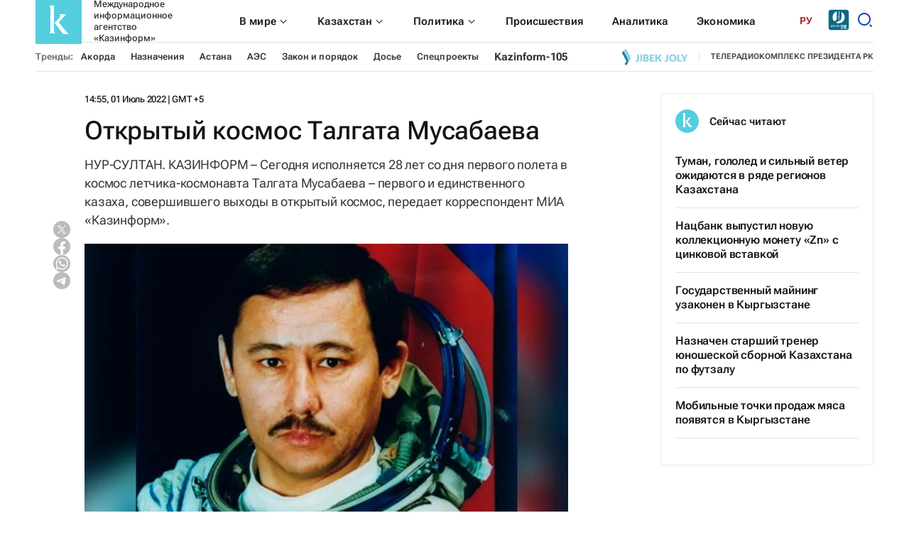

--- FILE ---
content_type: text/html; charset=utf-8
request_url: https://www.inform.kz/ru/otkrytyy-kosmos-talgata-musabaeva_a3950365
body_size: 38644
content:

<!DOCTYPE html>
<html lang="ru">
    <head>
        <meta charset="UTF-8" />
        <meta http-equiv="X-UA-Compatible" content="IE=edge" />
        <meta name="viewport" content="width=device-width, initial-scale=1.0" />
        <link rel="apple-touch-icon" sizes="512x512" href="/static/img/favicon16x16.svg">
        <link rel="apple-touch-icon" sizes="180x180" href="/static/img/favicon16x16.svg">
        <link rel="icon" type="image/svg" sizes="32x32" href="/static/img/favicon16x16.svg">
        <link rel="icon" type="image/svg" sizes="16x16" href="/static/img/favicon16x16.svg">
        <link rel="shortcut icon" href="/static/img/favicon.svg">
        <meta name="robots" content="index, follow">

        
        <title>Открытый космос Талгата Мусабаева</title>
        <meta name="description" content="НУР-СУЛТАН. КАЗИНФОРМ – Сегодня исполняется 28 лет со дня первого полета в космос летчика-космонавта Талгата Мусабаева – первого и единственного казаха, совершившего выходы в открытый космос, передает корреспондент МИА «Казинформ».">

        <meta name="twitter:card" content="summary_large_image">
        <meta name="twitter:site" content="@kazinformkz">
        <meta name="twitter:title" content="Открытый космос Талгата Мусабаева">
        <meta name="twitter:description" content="НУР-СУЛТАН. КАЗИНФОРМ – Сегодня исполняется 28 лет со дня первого полета в космос летчика-космонавта Талгата Мусабаева – первого и единственного казаха, совершившего выходы в открытый космос, передает корреспондент МИА «Казинформ».">
        <meta name="twitter:creator" content="@kazinformkz">
        <meta name="twitter:image:src" content="https://img.inform.kz/kazinform-photobank/media/2023-09-14/5a7c789c-60c7-4101-9174-f6fb294b8176.jpeg">
        <meta name="twitter:domain" content="inform.kz">

        <meta property="og:site_name" content="Казинформ">
        <meta property="og:url" content="https://www.inform.kz/ru/otkrytyy-kosmos-talgata-musabaeva_a3950365">
        <meta property="og:title" content="Открытый космос Талгата Мусабаева">
        <meta property="og:description" content="НУР-СУЛТАН. КАЗИНФОРМ – Сегодня исполняется 28 лет со дня первого полета в космос летчика-космонавта Талгата Мусабаева – первого и единственного казаха, совершившего выходы в открытый космос, передает корреспондент МИА «Казинформ».">
        <meta property="og:locale" content="ru_RU">
        <meta property="og:image" content="https://img.inform.kz/kazinform-photobank/media/2023-09-14/5a7c789c-60c7-4101-9174-f6fb294b8176.jpeg">
        <meta property="og:type" content="article">
        <meta property="og:updated_time" content="2022-07-01T20:55:00+06:00">

        <meta property="fb:page_id" content="kazinform.ru">
        <meta name="telegram:channel" content="@kazinform_news">

        <meta name="robots" content="max-image-preview:large">

        <link href="https://www.inform.kz/amp/otkrytyy-kosmos-talgata-musabaeva_a3950365" rel="amphtml">

        <meta name="analytics:title" content="Открытый космос Талгата Мусабаева">
        <meta name="analytics:site_domain" content="https://www.inform.kz">
        <meta name="analytics:article_id" content="otkrytyy-kosmos-talgata-musabaeva_a3950365">
        <meta name="analytics:author" content="https://www.inform.kz">
        <meta name="analytics:isscroll" content="0">
        <meta name="article:published_time" property="2022-07-01T20:55:00+06:00" content="2022-07-01T20:55:00+06:00">
        <meta property="article:modified_time" content="2022-07-01T20:55:00+06:00">
        <meta name="article:section" content="Новости">
        <link rel="canonical" href="https://www.inform.kz/ru/otkrytyy-kosmos-talgata-musabaeva_a3950365">
        <meta name="referrer" content="origin" />

        <script type="application/ld+json">
            {
                "@context": "https://schema.org",
                "@type": "NewsMediaOrganization",
                "name": "МИА «Казинформ»",
                "legalName": "Международное информационное агентство Казинформ",
                "url": "https://www.inform.kz",
                "logo": "https://www.inform.kz/static/img/favicon16x16.svg",
                 "sameAs": [
                    "https://www.facebook.com/kazinform.ru/",
                    "https://twitter.com/kazinformkz",
                    "https://www.instagram.com/kazinform/",
                    "https://www.youtube.com/user/kazinform/",
                    "https://t.me/kazinform_news/"
                ],
                "foundingDate": "1920",
                "address": {
                    "@type":"PostalAddress",
                    "streetAddress":"ул.Акмешит, 3",
                    "addressLocality":"г. Астана",
                    "postalCode":"010000",
                    "addressCountry":"KZ"
                },
                "contactPoint": [
                    {
                        "@type":"ContactPoint",
                        "email":"rusred@inform.kz",
                        "telephone":"+7(7172) 954-045",
                        "contactType":"headquoters",
                        "areaServed":"KZ",
                        "availableLanguage":["ru-KZ", "en-KZ", "kz-KZ", "ar-KZ", "oz-KZ", "cn-KZ", "qz-KZ"]
                    }
                ]
            }
        </script>
        <script type="application/ld+json">
	            {
		            "@context": "https://schema.org",
		            "@type": "NewsArticle",
		            "mainEntityOfPage":{
		                "@type":"WebPage",
		                "@id":"https://www.inform.kz/ru/otkrytyy-kosmos-talgata-musabaeva_a3950365"
		            },
                    "headline": "Открытый космос Талгата Мусабаева",
                    "datePublished": "2022-07-01T20:55:00+06:00",
                    "dateModified": "2022-07-01T20:55:00+06:00",
                    "description": "НУР-СУЛТАН. КАЗИНФОРМ – Сегодня исполняется 28 лет со дня первого полета в космос летчика-космонавта Талгата Мусабаева – первого и единственного казаха, совершившего выходы в открытый космос, передает корреспондент МИА «Казинформ».",
                    "author": {
                        "@type": "Person",
                        "knowsAbout": "",
                        "image": "",
                        "url": "https://www.inform.kz/author/",
                        "sameAs": [""],
                        "name": ""
                    },
                    "publisher": {
                        "@type": "Organization",
                        "name": "МИА «Казинформ»",
                        "logo": {
                            "@type": "ImageObject",
                            "url": "https://www.inform.kz/static/img/favicon16x16.svg",
                            "width": 95,
                            "height": 60
                            }
                        },
                        "image": {
                            "@type": "ImageObject",
                            "url": "https://img.inform.kz/kazinform-photobank/media/2023-09-14/5a7c789c-60c7-4101-9174-f6fb294b8176.jpeg"
                        },
                        "speakable": {
                          "@type": "SpeakableSpecification",
                          "cssSelector": ["article-text"]
                        },
                        "articleSection": ""
                }
        </script>
        <script type="application/ld+json">
                {
                    "@context": "https://schema.org",
                    "@type":"BreadcrumbList",
                    "itemListElement":
                [{
                        "@type": "ListItem",
                        "position": 1,
                        "item": {
                          "@id": "/",
                          "name": "Главная"
                        }
                      },
                    {
                    "@type": "ListItem",
                    "position": 2,
                    "item": {
                        "@id": "https://www.inform.kz/lenta",
                        "name": "Все новости"
                        }
                    },
                     {
                    "@type": "ListItem",
                    "position": 3,
                    "item": {
                      "@id": "https://www.inform.kz/ru/otkrytyy-kosmos-talgata-musabaeva_a3950365",
                      "name": "Открытый космос Талгата Мусабаева"
                        }
                      }
                  ]
                }
        </script>


        <link rel="preconnect" href="https://mc.webvisor.org/">
        <link rel="preconnect" href="https://mc.yandex.ru/metrika/">
        <link rel="preconnect" href="https://www.googletagmanager.com/">
        <link rel="preconnect" href="https://an.inform.kz/">
        <link rel="preconnect" href="https://img.inform.kz/">

        <link rel="preload" href="/static/css/main.css?v=1.40" as="style">
        <link rel="stylesheet" href="/static/css/main.css?v=1.40">
        <!-- Google Tag Manager -->
            <script>(function(w,d,s,l,i){w[l]=w[l]||[];w[l].push({'gtm.start':
            new Date().getTime(),event:'gtm.js'});var f=d.getElementsByTagName(s)[0],
            j=d.createElement(s),dl=l!='dataLayer'?'&l='+l:'';j.async=true;j.src=
            'https://www.googletagmanager.com/gtm.js?id='+i+dl;f.parentNode.insertBefore(j,f);
            })(window,document,'script','dataLayer','GTM-MM235MG');</script>
        <!-- End Google Tag Manager -->
        <!-- Google Tag Manager (noscript) -->
            <noscript><iframe src="https://www.googletagmanager.com/ns.html?id=GTM-MM235MG"
            height="0" width="0" style="display:none;visibility:hidden"></iframe></noscript>
        <!-- End Google Tag Manager (noscript) -->

        <!-- Yandex.Metrika counter --> <script type="text/javascript" > (function(m,e,t,r,i,k,a){m[i]=m[i]||function(){(m[i].a=m[i].a||[]).push(arguments)}; m[i].l=1*new Date(); for (var j = 0; j < document.scripts.length; j++) {if (document.scripts[j].src === r) { return; }} k=e.createElement(t),a=e.getElementsByTagName(t)[0],k.async=1,k.src=r,a.parentNode.insertBefore(k,a)}) (window, document, "script", "https://mc.webvisor.org/metrika/tag_ww.js", "ym"); ym(381728, "init", { clickmap:true, trackLinks:true, accurateTrackBounce:true }); </script> <noscript><div><img src="https://mc.yandex.ru/watch/381728" style="position:absolute; left:-9999px;" alt="" /></div></noscript> <!-- /Yandex.Metrika counter -->
    </head>
    <body>
        
        <a
          href="#"
          class="left-banner"
          style="display: none"
          data-device="desktop"
          data-key="C1"
        >
        </a>
        <a
          href="#"
          class="right-banner"
          style="display: none"
          data-device="desktop"
          data-key="C2"
        >
        </a>
         
        <header class="header">
            <div class="container">
                <div class="search_block" id="search_block">
                    <form action="/search_results/" class="header-search">
                        <button class="icon_btn" type="submit">
                            <svg width="17" height="17" viewBox="0 0 17 17" fill="none" xmlns="http://www.w3.org/2000/svg">
                                <path
                                    d="M14.1667 14.1667L11.3236 11.3185L14.1667 14.1667ZM12.8991 7.51206C12.8991 8.9408 12.3316 10.311 11.3213 11.3213C10.311 12.3316 8.9408 12.8991 7.51206 12.8991C6.08332 12.8991 4.7131 12.3316 3.70283 11.3213C2.69256 10.311 2.125 8.9408 2.125 7.51206C2.125 6.08332 2.69256 4.7131 3.70283 3.70283C4.7131 2.69256 6.08332 2.125 7.51206 2.125C8.9408 2.125 10.311 2.69256 11.3213 3.70283C12.3316 4.7131 12.8991 6.08332 12.8991 7.51206V7.51206Z"
                                    stroke="#333333"
                                    stroke-width="2"
                                    stroke-linecap="round"
                                ></path>
                            </svg>
                        </button>
                        <input type="text" name="q" placeholder="Поиск новостей" /> <button class="text_btn" type="submit">Найти</button>
                    </form>
                    <div class="search_close" id="search_close">
                        <svg xmlns="http://www.w3.org/2000/svg" width="24" height="24" viewBox="0 0 24 24" fill="none"><path d="M1 1L12 12M23 23L12 12M12 12L1 23L23 1" stroke="black"></path></svg>
                    </div>
                </div>
                <div class="header__wrapper">
                    <div class="header__wrapper-top">
                        <div class="header__wrapper-logo">
                          <a href="/">
<!--				<img src="/static/img/logo_ny.jpg" style="
  				   width: 65px;
    height: 65px;
					">-->
				
                            <svg xmlns="http://www.w3.org/2000/svg" width="65" height="65" viewBox="0 0 65 65" fill="none">
                                <rect width="65" height="65" rx="1" fill="#54CEDD"/>
                                <path fill-rule="evenodd" clip-rule="evenodd" d="M27 35.272L37.0276 48.7483C37.4273 49.3391 37.9251 49.8565 38.4993 50.2777C38.9608 50.6094 39.4941 50.8258 40.0551 50.9091C40.7168 50.9951 41.3848 51.0201 42.051 50.984C42.8208 50.9482 43.7427 50.9091 44.836 50.87L47 50.8147C46.0789 50.1722 45.2132 49.4526 44.4122 48.6636C43.7343 47.9852 43.0971 47.267 42.5038 46.5125L34.925 36.935C34.6014 36.5152 34.249 36.1149 33.906 35.7505C33.5632 35.386 33.175 35.0149 32.7577 34.6407L43.0731 23H33.7832C34.1357 23.2301 34.45 23.5145 34.7147 23.8429C34.9565 24.1395 35.0901 24.5104 35.0931 24.8939C35.0458 25.377 34.8933 25.8436 34.6467 26.2608C34.3611 26.8001 34.0367 27.3179 33.6763 27.8099C33.3753 28.232 33.0513 28.6373 32.7059 29.0237L27 35.272Z" fill="white"/>
                                <path fill-rule="evenodd" clip-rule="evenodd" d="M19.0062 10.894C19.4699 11.214 19.8759 11.6141 20.2062 12.0764C20.4698 12.4757 20.6586 12.9218 20.7629 13.392C20.866 13.8557 20.9148 14.3303 20.9082 14.8058V46.0881C20.915 46.5647 20.8662 47.0404 20.7629 47.5052C20.657 47.9718 20.466 48.4139 20.2 48.808C19.8719 49.2749 19.4656 49.6785 19 50H28C27.5344 49.6785 27.1281 49.2749 26.8 48.808C26.534 48.4139 26.343 47.9718 26.2371 47.5052C26.1338 47.0404 26.085 46.5647 26.0917 46.0881V10C25.6766 10.306 25.216 10.5415 24.7278 10.6974C24.2307 10.8336 23.7177 10.8997 23.2031 10.894H19.0062Z" fill="white"/>
                            </svg>
                            <span> Международное информационное агентство «Казинформ» </span>
                          </a>
                        </div>
                        <div class="header__wrapper-navSearch">
                            <ul class="header__nav">
                                <li class="drop__btn">
                                    <a class="header__nav-item" href="/category/mirovye-novosti_s503">
                                        <span> В мире </span>
                                        <div class="drop__icon">
                                            <svg xmlns="http://www.w3.org/2000/svg" width="16" height="17" viewBox="0 0 16 17" fill="none">
                                                <path d="M3.38 6.50004L4.09 5.79004L8 9.75004L11.91 5.83004L12.62 6.50004L7.99999 11.17L3.38 6.50004Z" fill="#1A1A18" />
                                            </svg>
                                        </div>
                                    </a>
                                    <div class="drop__block">
                                        <ul class="drop__menu">
                                            <li>
                                                <a href="/category/ca_c111"> <span> Центральная Азия </span> </a>
                                            </li>
                                            <li><a href="/category/evraziya_c112"> Евразия </a></li>
                                            <li><a href="/category/blizhnyy-vostok_c113"> Ближний Восток </a></li>
                                            <li><a href="/category/amerika_c114"> Америка </a></li>
                                            <li><a href="/category/afrika_s22956"> Африка </a></li>
                                        </ul>
                                    </div>
                                </li>
                                
                                <li class="drop__btn">
                                    <a class="header__nav-item" href="/category/regiony_s18">
                                        <span> Казахстан </span>
                                        <div class="drop__icon">
                                            <svg xmlns="http://www.w3.org/2000/svg" width="16" height="17" viewBox="0 0 16 17" fill="none">
                                                <path d="M3.38 6.50004L4.09 5.79004L8 9.75004L11.91 5.83004L12.62 6.50004L7.99999 11.17L3.38 6.50004Z" fill="#1A1A18" />
                                            </svg>
                                        </div>
                                    </a>
                                    <div class="drop__block">
                                        <ul class="drop__menu">
                                            <li><a href="/category/regiony_s18"> <span> Регионы </span> </a></li>
                                            <li><a href="/category/obschestvo_s9"> Общество </a></li>
                                            <li><a href="/category/zakon-i-pravo_s551"> Закон и Право </a></li>
                                            <li><a href="/category/kul-tura_s544"> Культура </a></li>
                                            <li><a href="/category/sport_s7"> Спорт </a></li>
                                        </ul>
                                    </div>
                                </li>
                                <li class="drop__btn">
                                    <a class="header__nav-item" href="/category/politika_s25662">
                                        <span> Политика </span>
                                        <div class="drop__icon">
                                            <svg xmlns="http://www.w3.org/2000/svg" width="16" height="17" viewBox="0 0 16 17" fill="none">
                                                <path d="M3.38 6.50004L4.09 5.79004L8 9.75004L11.91 5.83004L12.62 6.50004L7.99999 11.17L3.38 6.50004Z" fill="#1A1A18" />
                                            </svg>
                                        </div>
                                    </a>
                                    <div class="drop__block">
                                        <ul class="drop__menu">
                                            <li><a href="/category/prezident_s11"> <span> Президент </span> </a></li>
                                            <li><a href="/category/pravitel-stvo_s12"> Правительство </a></li>
                                            <li><a href="/category/parlament_s13"> Парламент </a></li>
                                            <li><a href="/category/mezhdunarodnye-otnosheniya_c144"> Международные отношения </a></li>
                                        </ul>
                                    </div>
                                </li>
                                <li><a class="header__nav-item" href="/category/proisshestviya_g225"> Происшествия </a></li>
                                <li><a class="header__nav-item" href="/category/analitika_s24922">Аналитика</a></li>
                                <li><a class="header__nav-item" href="/category/ekonomika_s1">Экономика</a></li>
                            </ul>
                            <div class="header_language">
                                <div class="header_language-btn">РУ</div>
                                <ul class="header_language-list">
                                    <li><a href="https://kaz.inform.kz/">kz</a></li>
                                    <li><a href="https://qz.inform.kz/">qz</a></li>
                                    <li><a class="active" href="https://www.inform.kz/">ру</a></li>
                                    <li><a href="https://en.inform.kz/">en</a></li>
                                    <li><a href="https://cn.inform.kz/">中文</a></li>
                                    <li><a href="https://oz.inform.kz/">ўз</a></li>
                                    <li><a href="https://ar.inform.kz/">ق ز</a></li>
                                </ul>
                            </div>
                            <div class="header_jjfm" style="margin-right: 10px;">
                                <a href="https://jjfm.kz/ru/" target="_blank">
                                  <svg xmlns="http://www.w3.org/2000/svg" xml:space="preserve" width="30" height="30" version="1.1" style="shape-rendering:geometricPrecision; text-rendering:geometricPrecision; image-rendering:optimizeQuality; fill-rule:evenodd; clip-rule:evenodd" viewBox="0 0 21000 21000" xmlns:xlink="http://www.w3.org/1999/xlink">
                                    <g>
                                      <path fill="#FEFEFE" d="M10420.02 1913.9c3289.13,0 5955.49,2666.33 5955.49,5955.45 0,3289.13 -2666.36,5955.46 -5955.49,5955.46 -3289.1,0 -5955.45,-2666.33 -5955.45,-5955.46 0,-3289.12 2666.35,-5955.45 5955.45,-5955.45z"/>
                                      <path fill="#0D6781" d="M2849.88 527.93l15299.15 0c1281.31,0 2329.63,1048.32 2329.63,2329.63l0 15299.15c0,1281.3 -1048.32,2329.63 -2329.63,2329.63l-15299.15 0c-1281.3,0 -2329.63,-1048.33 -2329.63,-2329.63l0 -15299.15c0,-1281.31 1048.33,-2329.63 2329.63,-2329.63zm10430.12 7398.79c9.7,-1875.19 30.36,-3543.06 25.27,-5268.01 1830.84,1015.96 3070.24,2968.39 3070.24,5210.64 0,3289.13 -2666.36,5955.46 -5955.49,5955.46 -995.94,0 -1934.67,-244.77 -2759.6,-677.05 920.4,-390.06 1644.88,-915.34 2173.6,-1575.92 551.04,-688.6 833.53,-1532.34 847.74,-2531.5l438.73 -273.04 -0.29 208.41c-1.39,1030.72 -284.13,1898.45 -848.41,2603.42 -241.71,302.3 -524.59,576.22 -848.35,821.69 208.81,-57.96 424.49,-130.65 647.18,-218.08 1009.9,-396.91 1797,-947.6 2361.06,-1652.55 564.27,-705.03 847.01,-1572.73 848.32,-2603.47zm-2143.88 -5969.82l-6.57 4884.68 -443.48 -276.01 7.15 -4645.19c149.09,6.83 296.81,19 442.9,36.52zm-2585.23 256.62c-23.76,59.21 -29.26,139.62 -11.71,252.89l-9.43 7124.43c-0.61,478.29 -125.99,856.69 -376.2,1135.73 -249.97,278.72 -630.24,518.19 -1140.68,718.77 -138.1,54.21 -295.01,110.56 -470.36,168.81 -123.55,41.1 -350.21,112.27 -547.71,172.53 -11.79,3.46 -26.61,10.24 -42.47,20.1 -925.79,-1049.66 -1487.76,-2427.8 -1487.76,-3937.43 0,-2636.13 1712.94,-4871.87 4086.32,-5655.83z"/>
                                      <path fill="#FEFEFE" fill-rule="nonzero" d="M12828.32 18116.97c45.93,0 83.6,-5.03 112.99,-15.06 29.42,-10.04 53.46,-23.68 72.11,-40.91 18.68,-17.2 33.73,-37.3 45.2,-60.26 11.5,-22.97 21.55,-47.35 30.15,-73.18l159.27 0 0 1506.65 -236.76 0 0 -1149.37 -182.96 0 0 -167.87zm923.35 970.7c0,54.53 11.12,92.93 33.36,115.17 22.24,22.24 52.01,33.35 89.34,33.35 37.29,0 67.06,-11.11 89.3,-33.35 22.24,-22.24 33.36,-60.64 33.36,-115.17l0 -813.57c0,-54.53 -11.12,-92.93 -33.36,-115.17 -22.24,-22.24 -52.01,-33.36 -89.3,-33.36 -37.33,0 -67.1,11.12 -89.34,33.36 -22.24,22.24 -33.36,60.64 -33.36,115.17l0 813.57zm-236.76 -798.51c0,-121.97 30.84,-215.59 92.55,-280.89 61.71,-65.28 150.67,-97.94 266.91,-97.94 116.2,0 205.19,32.66 266.87,97.94 61.71,65.3 92.55,158.92 92.55,280.89l0 783.45c0,121.97 -30.84,215.59 -92.55,280.89 -61.68,65.28 -150.67,97.94 -266.87,97.94 -116.24,0 -205.2,-32.66 -266.91,-97.94 -61.71,-65.3 -92.55,-158.92 -92.55,-280.89l0 -783.45zm1018.05 -172.19c45.92,0 83.6,-5.03 112.99,-15.06 29.42,-10.04 53.46,-23.68 72.11,-40.91 18.67,-17.2 33.73,-37.3 45.2,-60.26 11.49,-22.97 21.54,-47.35 30.14,-73.18l159.27 0 0 1506.65 -236.76 0 0 -1149.37 -182.95 0 0 -167.87zm705.96 1317.24l0 -228.16 228.16 0 0 204.47 -103.32 238.93 -96.86 0 62.43 -215.24 -90.41 0zm344.4 -488.58l430.46 -1018.07 258.27 0 0 1018.07 111.92 0 0 215.22 -111.92 0 0 273.36 -232.44 0 0 -273.36 -456.29 0 0 -215.22zm456.29 0l0 -566.07 -238.91 566.07 238.91 0zm688.73 -348.68l305.62 0 0 215.22 -305.62 0 0 622.04 -236.76 0 0 -1506.65 626.33 0 0 215.24 -389.57 0 0 454.15zm1005.13 400.34l161.44 -1069.73 329.31 0 0 1506.65 -223.85 0 0 -1080.48 -163.58 1080.48 -223.84 0 -176.5 -1065.42 0 1065.42 -206.62 0 0 -1506.65 329.31 0 174.33 1069.73z"/>
                                      <path fill="#85D7E3" fill-rule="nonzero" d="M2230.2 17366.74c18.91,2.12 38.87,3.16 59.88,3.16 21.01,0 40.97,0 59.89,0 54.63,0 101.39,-13.66 140.24,-40.96 38.88,-27.34 58.31,-84.06 58.31,-170.74l0 -1685.64 346.7 0 0 1657.8c0,111.36 -13.67,202.78 -40.97,274.22 -27.33,71.43 -64.1,127.62 -110.32,168.62 -46.22,40.97 -99.27,69.85 -159.16,86.65 -59.88,16.83 -122.4,25.22 -187.54,25.22 -31.51,0 -59.88,0 -85.1,0 -25.21,0 -52.51,-2.09 -81.93,-6.3l0 -312.03zm901.4 -1894.18l346.7 0 0 2206.21 -346.7 0 0 -2206.21zm1122.04 0c180.68,0 311.49,42.04 392.38,126.07 80.9,84.05 121.33,211.17 121.33,381.37l0 78.78c0,113.47 -17.85,206.96 -53.56,280.51 -35.72,73.53 -92.47,128.16 -170.21,163.88 94.56,35.72 161.26,94.02 200.14,174.92 38.87,80.89 58.3,180.19 58.3,297.85l0 179.63c0,170.2 -44.13,299.94 -132.37,389.25 -88.26,89.31 -219.58,133.95 -393.96,133.95l-545.25 0 0 -2206.21 523.2 0zm-176.5 1213.41l0 677.64 198.55 0c58.84,0 103.48,-15.78 133.95,-47.29 30.46,-31.52 45.68,-88.24 45.68,-170.18l0 -192.28c0,-102.95 -17.31,-173.34 -51.98,-211.14 -34.67,-37.84 -91.93,-56.75 -171.78,-56.75l-154.42 0zm0 -898.22l0 583.05 135.5 0c65.14,0 116.1,-16.8 152.87,-50.42 36.76,-33.63 55.17,-94.56 55.17,-182.8l0 -122.91c0,-79.85 -14.2,-137.64 -42.55,-173.36 -28.38,-35.72 -73.02,-53.56 -133.95,-53.56l-167.04 0zm1279.59 614.56l475.9 0 0 315.19 -475.9 0 0 646.11 598.81 0 0 315.16 -945.51 0 0 -2206.21 945.51 0 0 315.19 -598.81 0 0 614.56zm1266.99 397.13l-107.15 201.71 0 677.62 -346.7 0 0 -2206.21 346.7 0 0 961.29 453.83 -961.29 346.7 0 -482.2 983.34 482.2 1222.87 -356.13 0 -337.25 -879.33zm1244.92 567.3c18.92,2.12 38.88,3.16 59.89,3.16 21.01,0 40.97,0 59.88,0 54.64,0 101.4,-13.66 140.25,-40.96 38.88,-27.34 58.3,-84.06 58.3,-170.74l0 -1685.64 346.7 0 0 1657.8c0,111.36 -13.66,202.78 -40.97,274.22 -27.33,71.43 -64.09,127.62 -110.31,168.62 -46.22,40.97 -99.28,69.85 -159.16,86.65 -59.89,16.83 -122.4,25.22 -187.54,25.22 -31.51,0 -59.89,0 -85.1,0 -25.21,0 -52.52,-2.09 -81.94,-6.3l0 -312.03zm1219.73 -195.39c0,79.83 16.29,136.04 48.85,168.6 32.58,32.58 76.18,48.87 130.81,48.87 54.61,0 98.23,-16.29 130.79,-48.87 32.55,-32.56 48.84,-88.77 48.84,-168.6l0 -1191.35c0,-79.85 -16.29,-136.06 -48.84,-168.62 -32.56,-32.58 -76.18,-48.85 -130.79,-48.85 -54.63,0 -98.23,16.27 -130.81,48.85 -32.56,32.56 -48.85,88.77 -48.85,168.62l0 1191.35zm-346.7 -1169.3c0,-178.58 45.18,-315.69 135.53,-411.3 90.35,-95.6 220.63,-143.4 390.83,-143.4 170.18,0 300.45,47.8 390.8,143.4 90.36,95.61 135.53,232.72 135.53,411.3l0 1147.23c0,178.61 -45.17,315.69 -135.53,411.3 -90.35,95.6 -220.62,143.4 -390.8,143.4 -170.2,0 -300.48,-47.8 -390.83,-143.4 -90.35,-95.61 -135.53,-232.69 -135.53,-411.3l0 -1147.23zm1276.46 -529.49l346.7 0 0 1891.05 570.46 0 0 315.16 -917.16 0 0 -2206.21zm1393.06 1475l-438.09 -1475 362.45 0 264.76 1005.4 264.73 -1005.4 330.95 0 -438.1 1475 0 731.21 -346.7 0 0 -731.21z"/>
                                      <path fill="#FEFEFE" fill-rule="nonzero" d="M13548.06 17678.77c-4.18,-14.71 -8.39,-28.38 -12.6,-40.97 -4.2,-12.62 -7.87,-28.38 -11.04,-47.27 -3.13,-18.91 -5.25,-43.08 -6.29,-72.5 -1.05,-29.42 -1.58,-66.19 -1.58,-110.32l0 -346.67c0,-102.97 -17.85,-175.45 -53.57,-217.47 -35.71,-42.04 -93.51,-63.05 -173.36,-63.05l-119.75 0 0 898.25 -346.69 0 0 -2206.21 523.19 0c180.68,0 311.49,42.04 392.39,126.07 80.89,84.05 121.32,211.17 121.32,381.37l0 173.34c0,226.92 -75.64,376.09 -226.92,447.55 88.26,35.72 148.66,94.03 181.24,174.92 32.55,80.89 48.85,179.12 48.85,294.69l0 340.37c0,54.64 2.09,102.44 6.29,143.41 4.21,40.97 14.71,82.48 31.51,124.49l-352.99 0zm-378.19 -1891.02l0 677.61 135.51 0c65.13,0 116.1,-16.82 152.86,-50.42 36.76,-33.63 55.17,-94.56 55.17,-182.8l0 -217.47c0,-79.85 -14.2,-137.64 -42.55,-173.36 -28.37,-35.72 -73.01,-53.56 -133.95,-53.56l-167.04 0zm2042.31 1891.02l-349.83 0 -59.89 -400.26 -425.48 0 -59.88 400.26 -318.33 0 353 -2206.21 507.41 0 353 2206.21zm-791.09 -699.7l334.1 0 -167.04 -1115.68 -167.06 1115.68zm951.83 -1506.51l548.41 0c174.38,0 304.13,46.22 389.23,138.69 85.1,92.44 127.65,227.97 127.65,406.56l0 1115.71c0,178.59 -42.55,314.12 -127.65,406.59 -85.1,92.44 -214.85,138.66 -389.23,138.66l-548.41 0 0 -2206.21zm346.7 315.19l0 1575.86 195.39 0c54.63,0 97.72,-15.78 129.23,-47.29 31.51,-31.52 47.27,-87.2 47.27,-167.04l0 -1147.23c0,-79.85 -15.76,-135.53 -47.27,-167.04 -31.51,-31.51 -74.6,-47.26 -129.23,-47.26l-195.39 0zm939.22 -315.19l346.69 0 0 2206.21 -346.69 0 0 -2206.21zm917.16 1698.79c0,79.83 16.29,136.04 48.84,168.6 32.59,32.58 76.18,48.87 130.82,48.87 54.61,0 98.23,-16.29 130.78,-48.87 32.56,-32.56 48.85,-88.77 48.85,-168.6l0 -1191.35c0,-79.85 -16.29,-136.06 -48.85,-168.62 -32.55,-32.58 -76.17,-48.85 -130.78,-48.85 -54.64,0 -98.23,16.27 -130.82,48.85 -32.55,32.56 -48.84,88.77 -48.84,168.62l0 1191.35zm-346.7 -1169.3c0,-178.58 45.17,-315.69 135.53,-411.3 90.35,-95.6 220.63,-143.4 390.83,-143.4 170.17,0 300.45,47.8 390.8,143.4 90.35,95.61 135.53,232.72 135.53,411.3l0 1147.23c0,178.61 -45.18,315.69 -135.53,411.3 -90.35,95.6 -220.63,143.4 -390.8,143.4 -170.2,0 -300.48,-47.8 -390.83,-143.4 -90.36,-95.61 -135.53,-232.69 -135.53,-411.3l0 -1147.23z"/>
                                      <path fill="#85D7E3" fill-rule="nonzero" d="M9975.35 9082.71l2058.53 -1281.09 -2058.53 -1281.11 0 2562.2zm1029.27 -640.55m0 -1281.09m-1029.27 640.55"/>
                                    </g>
                                  </svg>
                                </a>
                            </div>
                            <div class="header__searchBtn" id="searchBtn">
                                <svg xmlns="http://www.w3.org/2000/svg" width="24" height="24" viewBox="0 0 24 24" fill="none">
                                    <path
                                        d="M11 2C15.968 2 20 6.032 20 11C20 15.968 15.968 20 11 20C6.032 20 2 15.968 2 11C2 6.032 6.032 2 11 2ZM11 18C14.8675 18 18 14.8675 18 11C18 7.1325 14.8675 4 11 4C7.1325 4 4 7.1325 4 11C4 14.8675 7.1325 18 11 18ZM19.4853 18.0711L22.3137 20.8995L20.8995 22.3137L18.0711 19.4853L19.4853 18.0711Z"
                                        fill="#1745B0"
                                    />
                                </svg>
                            </div>
                        </div>
                    </div>
                    <div class="header__wrapper-bottom">
                        <div class="header__tags">
                            <span> Тренды: </span>
                            <ul class="header__tags-list">
                                <li><a href="/tag/akorda_t323"> Акорда </a></li>
                                <li><a href="/tag/naznacheniya_t471"> Назначения</a></li>
<!--                                <li><a href="/tag/proisshestviya_t138"> Происшествия </a></li>-->
                                <li><a href="/tag/astana_t90"> Астана </a></li>
                                <li><a href="/tag/aes"> АЭС</a></li>
                                <li><a href="/tag/zakon-i-poryadok"> Закон и порядок </a></li>
<!--                                <li><a href="/tag/ulus-dzhuchi"> Улус Джучи </a></li>-->
                                <li><a href="/persons"> Досье </a></li>
                                <li><a href="/specprojects/"> Спецпроекты </a></li>
                                <li><a href="/tag/kazinform-105"> <strong style="font-size: 15px;">Kazinform-105</strong> </a></li>
                            </ul>
                        </div>
                        <div class="header__extra">
                            <a href="https://jjtv.kz/ru/live" class="header__extra-icon" aria-label="Jibek joly">
                                <svg width="92" height="24" viewBox="0 0 92 24" fill="none" xmlns="http://www.w3.org/2000/svg" xmlns:xlink="http://www.w3.org/1999/xlink">
                                    <rect width="92" height="24" fill="url(#pattern0)" />
                                    <defs>
                                        <pattern id="pattern0" patternContentUnits="objectBoundingBox" width="1" height="1"><use xlink:href="#image0_676_9098" transform="matrix(0.00592885 0 0 0.0227273 -0.00395257 0)" /></pattern>
                                        <image
                                            id="image0_676_9098"
                                            width="170"
                                            height="44"
                                            xlink:href="[data-uri]"
                                        />
                                    </defs>
                                </svg>
                            </a>
                            <a href="https://ptrk.kz/ru/" class="header__extra-item"> телерадиокомплекс президента РК </a>
                        </div>
                    </div>
                </div>
            </div>
            <div class="headerMob__wrapper">
                <div class="headerMob__top">
                    <div class="headerMob__logo">
                      <a href="/">
		<!--	<img src="/static/img/logo_ny.jpg" style="
    width: 50px;
    height: 50px;
">-->
			<svg xmlns="http://www.w3.org/2000/svg" width="65" height="65" viewBox="0 0 65 65" fill="none">
                            <rect width="65" height="65" rx="1" fill="#54CEDD"/>
                            <path fill-rule="evenodd" clip-rule="evenodd" d="M27 35.272L37.0276 48.7483C37.4273 49.3391 37.9251 49.8565 38.4993 50.2777C38.9608 50.6094 39.4941 50.8258 40.0551 50.9091C40.7168 50.9951 41.3848 51.0201 42.051 50.984C42.8208 50.9482 43.7427 50.9091 44.836 50.87L47 50.8147C46.0789 50.1722 45.2132 49.4526 44.4122 48.6636C43.7343 47.9852 43.0971 47.267 42.5038 46.5125L34.925 36.935C34.6014 36.5152 34.249 36.1149 33.906 35.7505C33.5632 35.386 33.175 35.0149 32.7577 34.6407L43.0731 23H33.7832C34.1357 23.2301 34.45 23.5145 34.7147 23.8429C34.9565 24.1395 35.0901 24.5104 35.0931 24.8939C35.0458 25.377 34.8933 25.8436 34.6467 26.2608C34.3611 26.8001 34.0367 27.3179 33.6763 27.8099C33.3753 28.232 33.0513 28.6373 32.7059 29.0237L27 35.272Z" fill="white"/>
                            <path fill-rule="evenodd" clip-rule="evenodd" d="M19.0062 10.894C19.4699 11.214 19.8759 11.6141 20.2062 12.0764C20.4698 12.4757 20.6586 12.9218 20.7629 13.392C20.866 13.8557 20.9148 14.3303 20.9082 14.8058V46.0881C20.915 46.5647 20.8662 47.0404 20.7629 47.5052C20.657 47.9718 20.466 48.4139 20.2 48.808C19.8719 49.2749 19.4656 49.6785 19 50H28C27.5344 49.6785 27.1281 49.2749 26.8 48.808C26.534 48.4139 26.343 47.9718 26.2371 47.5052C26.1338 47.0404 26.085 46.5647 26.0917 46.0881V10C25.6766 10.306 25.216 10.5415 24.7278 10.6974C24.2307 10.8336 23.7177 10.8997 23.2031 10.894H19.0062Z" fill="white"/>
                        </svg>
                        <span> Международное информационное агентство «Казинформ» </span>
                      </a>
                    </div>
                    <div class="headerMob__top-right">
                        <div class="headerMob__search" id="searchBtnDesk" style="margin-left: 5px;">
                            <svg xmlns="http://www.w3.org/2000/svg" width="24" height="24" viewBox="0 0 24 24" fill="none">
                                <path
                                    d="M11 2C15.968 2 20 6.032 20 11C20 15.968 15.968 20 11 20C6.032 20 2 15.968 2 11C2 6.032 6.032 2 11 2ZM11 18C14.8675 18 18 14.8675 18 11C18 7.1325 14.8675 4 11 4C7.1325 4 4 7.1325 4 11C4 14.8675 7.1325 18 11 18ZM19.4853 18.0711L22.3137 20.8995L20.8995 22.3137L18.0711 19.4853L19.4853 18.0711Z"
                                    fill="#1A1A18"
                                />
                            </svg>
                        </div>
                        <div class="header_jjfm" style="margin: 0 8px; font-size: 0;">
                            <a href="https://jjfm.kz/ru/" target="_blank">
                              <svg xmlns="http://www.w3.org/2000/svg" xml:space="preserve" width="30" height="30" version="1.1" style="shape-rendering:geometricPrecision; text-rendering:geometricPrecision; image-rendering:optimizeQuality; fill-rule:evenodd; clip-rule:evenodd" viewBox="0 0 21000 21000" xmlns:xlink="http://www.w3.org/1999/xlink">
                                <g>
                                  <path fill="#FEFEFE" d="M10420.02 1913.9c3289.13,0 5955.49,2666.33 5955.49,5955.45 0,3289.13 -2666.36,5955.46 -5955.49,5955.46 -3289.1,0 -5955.45,-2666.33 -5955.45,-5955.46 0,-3289.12 2666.35,-5955.45 5955.45,-5955.45z"/>
                                  <path fill="#0D6781" d="M2849.88 527.93l15299.15 0c1281.31,0 2329.63,1048.32 2329.63,2329.63l0 15299.15c0,1281.3 -1048.32,2329.63 -2329.63,2329.63l-15299.15 0c-1281.3,0 -2329.63,-1048.33 -2329.63,-2329.63l0 -15299.15c0,-1281.31 1048.33,-2329.63 2329.63,-2329.63zm10430.12 7398.79c9.7,-1875.19 30.36,-3543.06 25.27,-5268.01 1830.84,1015.96 3070.24,2968.39 3070.24,5210.64 0,3289.13 -2666.36,5955.46 -5955.49,5955.46 -995.94,0 -1934.67,-244.77 -2759.6,-677.05 920.4,-390.06 1644.88,-915.34 2173.6,-1575.92 551.04,-688.6 833.53,-1532.34 847.74,-2531.5l438.73 -273.04 -0.29 208.41c-1.39,1030.72 -284.13,1898.45 -848.41,2603.42 -241.71,302.3 -524.59,576.22 -848.35,821.69 208.81,-57.96 424.49,-130.65 647.18,-218.08 1009.9,-396.91 1797,-947.6 2361.06,-1652.55 564.27,-705.03 847.01,-1572.73 848.32,-2603.47zm-2143.88 -5969.82l-6.57 4884.68 -443.48 -276.01 7.15 -4645.19c149.09,6.83 296.81,19 442.9,36.52zm-2585.23 256.62c-23.76,59.21 -29.26,139.62 -11.71,252.89l-9.43 7124.43c-0.61,478.29 -125.99,856.69 -376.2,1135.73 -249.97,278.72 -630.24,518.19 -1140.68,718.77 -138.1,54.21 -295.01,110.56 -470.36,168.81 -123.55,41.1 -350.21,112.27 -547.71,172.53 -11.79,3.46 -26.61,10.24 -42.47,20.1 -925.79,-1049.66 -1487.76,-2427.8 -1487.76,-3937.43 0,-2636.13 1712.94,-4871.87 4086.32,-5655.83z"/>
                                  <path fill="#FEFEFE" fill-rule="nonzero" d="M12828.32 18116.97c45.93,0 83.6,-5.03 112.99,-15.06 29.42,-10.04 53.46,-23.68 72.11,-40.91 18.68,-17.2 33.73,-37.3 45.2,-60.26 11.5,-22.97 21.55,-47.35 30.15,-73.18l159.27 0 0 1506.65 -236.76 0 0 -1149.37 -182.96 0 0 -167.87zm923.35 970.7c0,54.53 11.12,92.93 33.36,115.17 22.24,22.24 52.01,33.35 89.34,33.35 37.29,0 67.06,-11.11 89.3,-33.35 22.24,-22.24 33.36,-60.64 33.36,-115.17l0 -813.57c0,-54.53 -11.12,-92.93 -33.36,-115.17 -22.24,-22.24 -52.01,-33.36 -89.3,-33.36 -37.33,0 -67.1,11.12 -89.34,33.36 -22.24,22.24 -33.36,60.64 -33.36,115.17l0 813.57zm-236.76 -798.51c0,-121.97 30.84,-215.59 92.55,-280.89 61.71,-65.28 150.67,-97.94 266.91,-97.94 116.2,0 205.19,32.66 266.87,97.94 61.71,65.3 92.55,158.92 92.55,280.89l0 783.45c0,121.97 -30.84,215.59 -92.55,280.89 -61.68,65.28 -150.67,97.94 -266.87,97.94 -116.24,0 -205.2,-32.66 -266.91,-97.94 -61.71,-65.3 -92.55,-158.92 -92.55,-280.89l0 -783.45zm1018.05 -172.19c45.92,0 83.6,-5.03 112.99,-15.06 29.42,-10.04 53.46,-23.68 72.11,-40.91 18.67,-17.2 33.73,-37.3 45.2,-60.26 11.49,-22.97 21.54,-47.35 30.14,-73.18l159.27 0 0 1506.65 -236.76 0 0 -1149.37 -182.95 0 0 -167.87zm705.96 1317.24l0 -228.16 228.16 0 0 204.47 -103.32 238.93 -96.86 0 62.43 -215.24 -90.41 0zm344.4 -488.58l430.46 -1018.07 258.27 0 0 1018.07 111.92 0 0 215.22 -111.92 0 0 273.36 -232.44 0 0 -273.36 -456.29 0 0 -215.22zm456.29 0l0 -566.07 -238.91 566.07 238.91 0zm688.73 -348.68l305.62 0 0 215.22 -305.62 0 0 622.04 -236.76 0 0 -1506.65 626.33 0 0 215.24 -389.57 0 0 454.15zm1005.13 400.34l161.44 -1069.73 329.31 0 0 1506.65 -223.85 0 0 -1080.48 -163.58 1080.48 -223.84 0 -176.5 -1065.42 0 1065.42 -206.62 0 0 -1506.65 329.31 0 174.33 1069.73z"/>
                                  <path fill="#85D7E3" fill-rule="nonzero" d="M2230.2 17366.74c18.91,2.12 38.87,3.16 59.88,3.16 21.01,0 40.97,0 59.89,0 54.63,0 101.39,-13.66 140.24,-40.96 38.88,-27.34 58.31,-84.06 58.31,-170.74l0 -1685.64 346.7 0 0 1657.8c0,111.36 -13.67,202.78 -40.97,274.22 -27.33,71.43 -64.1,127.62 -110.32,168.62 -46.22,40.97 -99.27,69.85 -159.16,86.65 -59.88,16.83 -122.4,25.22 -187.54,25.22 -31.51,0 -59.88,0 -85.1,0 -25.21,0 -52.51,-2.09 -81.93,-6.3l0 -312.03zm901.4 -1894.18l346.7 0 0 2206.21 -346.7 0 0 -2206.21zm1122.04 0c180.68,0 311.49,42.04 392.38,126.07 80.9,84.05 121.33,211.17 121.33,381.37l0 78.78c0,113.47 -17.85,206.96 -53.56,280.51 -35.72,73.53 -92.47,128.16 -170.21,163.88 94.56,35.72 161.26,94.02 200.14,174.92 38.87,80.89 58.3,180.19 58.3,297.85l0 179.63c0,170.2 -44.13,299.94 -132.37,389.25 -88.26,89.31 -219.58,133.95 -393.96,133.95l-545.25 0 0 -2206.21 523.2 0zm-176.5 1213.41l0 677.64 198.55 0c58.84,0 103.48,-15.78 133.95,-47.29 30.46,-31.52 45.68,-88.24 45.68,-170.18l0 -192.28c0,-102.95 -17.31,-173.34 -51.98,-211.14 -34.67,-37.84 -91.93,-56.75 -171.78,-56.75l-154.42 0zm0 -898.22l0 583.05 135.5 0c65.14,0 116.1,-16.8 152.87,-50.42 36.76,-33.63 55.17,-94.56 55.17,-182.8l0 -122.91c0,-79.85 -14.2,-137.64 -42.55,-173.36 -28.38,-35.72 -73.02,-53.56 -133.95,-53.56l-167.04 0zm1279.59 614.56l475.9 0 0 315.19 -475.9 0 0 646.11 598.81 0 0 315.16 -945.51 0 0 -2206.21 945.51 0 0 315.19 -598.81 0 0 614.56zm1266.99 397.13l-107.15 201.71 0 677.62 -346.7 0 0 -2206.21 346.7 0 0 961.29 453.83 -961.29 346.7 0 -482.2 983.34 482.2 1222.87 -356.13 0 -337.25 -879.33zm1244.92 567.3c18.92,2.12 38.88,3.16 59.89,3.16 21.01,0 40.97,0 59.88,0 54.64,0 101.4,-13.66 140.25,-40.96 38.88,-27.34 58.3,-84.06 58.3,-170.74l0 -1685.64 346.7 0 0 1657.8c0,111.36 -13.66,202.78 -40.97,274.22 -27.33,71.43 -64.09,127.62 -110.31,168.62 -46.22,40.97 -99.28,69.85 -159.16,86.65 -59.89,16.83 -122.4,25.22 -187.54,25.22 -31.51,0 -59.89,0 -85.1,0 -25.21,0 -52.52,-2.09 -81.94,-6.3l0 -312.03zm1219.73 -195.39c0,79.83 16.29,136.04 48.85,168.6 32.58,32.58 76.18,48.87 130.81,48.87 54.61,0 98.23,-16.29 130.79,-48.87 32.55,-32.56 48.84,-88.77 48.84,-168.6l0 -1191.35c0,-79.85 -16.29,-136.06 -48.84,-168.62 -32.56,-32.58 -76.18,-48.85 -130.79,-48.85 -54.63,0 -98.23,16.27 -130.81,48.85 -32.56,32.56 -48.85,88.77 -48.85,168.62l0 1191.35zm-346.7 -1169.3c0,-178.58 45.18,-315.69 135.53,-411.3 90.35,-95.6 220.63,-143.4 390.83,-143.4 170.18,0 300.45,47.8 390.8,143.4 90.36,95.61 135.53,232.72 135.53,411.3l0 1147.23c0,178.61 -45.17,315.69 -135.53,411.3 -90.35,95.6 -220.62,143.4 -390.8,143.4 -170.2,0 -300.48,-47.8 -390.83,-143.4 -90.35,-95.61 -135.53,-232.69 -135.53,-411.3l0 -1147.23zm1276.46 -529.49l346.7 0 0 1891.05 570.46 0 0 315.16 -917.16 0 0 -2206.21zm1393.06 1475l-438.09 -1475 362.45 0 264.76 1005.4 264.73 -1005.4 330.95 0 -438.1 1475 0 731.21 -346.7 0 0 -731.21z"/>
                                  <path fill="#FEFEFE" fill-rule="nonzero" d="M13548.06 17678.77c-4.18,-14.71 -8.39,-28.38 -12.6,-40.97 -4.2,-12.62 -7.87,-28.38 -11.04,-47.27 -3.13,-18.91 -5.25,-43.08 -6.29,-72.5 -1.05,-29.42 -1.58,-66.19 -1.58,-110.32l0 -346.67c0,-102.97 -17.85,-175.45 -53.57,-217.47 -35.71,-42.04 -93.51,-63.05 -173.36,-63.05l-119.75 0 0 898.25 -346.69 0 0 -2206.21 523.19 0c180.68,0 311.49,42.04 392.39,126.07 80.89,84.05 121.32,211.17 121.32,381.37l0 173.34c0,226.92 -75.64,376.09 -226.92,447.55 88.26,35.72 148.66,94.03 181.24,174.92 32.55,80.89 48.85,179.12 48.85,294.69l0 340.37c0,54.64 2.09,102.44 6.29,143.41 4.21,40.97 14.71,82.48 31.51,124.49l-352.99 0zm-378.19 -1891.02l0 677.61 135.51 0c65.13,0 116.1,-16.82 152.86,-50.42 36.76,-33.63 55.17,-94.56 55.17,-182.8l0 -217.47c0,-79.85 -14.2,-137.64 -42.55,-173.36 -28.37,-35.72 -73.01,-53.56 -133.95,-53.56l-167.04 0zm2042.31 1891.02l-349.83 0 -59.89 -400.26 -425.48 0 -59.88 400.26 -318.33 0 353 -2206.21 507.41 0 353 2206.21zm-791.09 -699.7l334.1 0 -167.04 -1115.68 -167.06 1115.68zm951.83 -1506.51l548.41 0c174.38,0 304.13,46.22 389.23,138.69 85.1,92.44 127.65,227.97 127.65,406.56l0 1115.71c0,178.59 -42.55,314.12 -127.65,406.59 -85.1,92.44 -214.85,138.66 -389.23,138.66l-548.41 0 0 -2206.21zm346.7 315.19l0 1575.86 195.39 0c54.63,0 97.72,-15.78 129.23,-47.29 31.51,-31.52 47.27,-87.2 47.27,-167.04l0 -1147.23c0,-79.85 -15.76,-135.53 -47.27,-167.04 -31.51,-31.51 -74.6,-47.26 -129.23,-47.26l-195.39 0zm939.22 -315.19l346.69 0 0 2206.21 -346.69 0 0 -2206.21zm917.16 1698.79c0,79.83 16.29,136.04 48.84,168.6 32.59,32.58 76.18,48.87 130.82,48.87 54.61,0 98.23,-16.29 130.78,-48.87 32.56,-32.56 48.85,-88.77 48.85,-168.6l0 -1191.35c0,-79.85 -16.29,-136.06 -48.85,-168.62 -32.55,-32.58 -76.17,-48.85 -130.78,-48.85 -54.64,0 -98.23,16.27 -130.82,48.85 -32.55,32.56 -48.84,88.77 -48.84,168.62l0 1191.35zm-346.7 -1169.3c0,-178.58 45.17,-315.69 135.53,-411.3 90.35,-95.6 220.63,-143.4 390.83,-143.4 170.17,0 300.45,47.8 390.8,143.4 90.35,95.61 135.53,232.72 135.53,411.3l0 1147.23c0,178.61 -45.18,315.69 -135.53,411.3 -90.35,95.6 -220.63,143.4 -390.8,143.4 -170.2,0 -300.48,-47.8 -390.83,-143.4 -90.36,-95.61 -135.53,-232.69 -135.53,-411.3l0 -1147.23z"/>
                                  <path fill="#85D7E3" fill-rule="nonzero" d="M9975.35 9082.71l2058.53 -1281.09 -2058.53 -1281.11 0 2562.2zm1029.27 -640.55m0 -1281.09m-1029.27 640.55"/>
                                </g>
                              </svg>
                            </a>
                        </div>
                        <div class="headerMob__menu" style="margin: 0;">
                            <div class="menu-btn" id="MenuBtn">
                                <svg xmlns="http://www.w3.org/2000/svg" width="24" height="24" viewBox="0 0 24 24" fill="none"><path d="M2 4H22V6H2V4ZM2 11H22V13H2V11ZM2 18H22V20H2V18Z" fill="#1A1A18" /></svg>
                            </div>
                            <div class="menu-close" id="MenuClose">
                                <svg width="24" height="24" viewBox="0 0 28 28" fill="none" xmlns="http://www.w3.org/2000/svg">
                                    <line x1="5.21492" y1="5.32151" x2="21.5483" y2="22.8215" stroke="#1A1A18" stroke-width="1.5" />
                                    <line y1="-0.75" x2="22.1761" y2="-0.75" transform="matrix(0.73653 -0.676405 0.780869 0.624695 5.83337 22)" stroke="#1A1A18" stroke-width="1.5" />
                                </svg>
                            </div>
                        </div>
                    </div>
                </div>
                <div class="headerMob__bottom">
                    <ul class="headerMob__tags" style="white-space: nowrap">
                        <li><a href="#" class="active">Тренды</a></li>
                        <li><a href="/tag/akorda_t323">Акорда</a></li>
                        <li><a href="/tag/naznacheniya_t471">Назначения</a></li>
<!--                        <li><a href="/tag/proisshestviya_t138">Происшествия </a></li>-->
                        <li><a href="/tag/astana_t90"> Астана </a></li>
                        <li><a href="/tag/aes"> АЭС</a></li>
                        <li><a href="/tag/zakon-i-poryadok"> Закон и порядок </a></li>
<!--                        <li><a href="/tag/ulus-dzhuchi"> Улус Джучи </a></li>-->
                        <li><a href="/persons"> Досье  </a></li>
                        <li><a href="/specprojects/"> Спецпроекты </a></li>
                        <li><a href="/tag/kazinform-105"> <strong style="font-size: 15px;">Kazinform-105</strong> </a></li>
                    </ul>
                </div>
            </div>
            <div class="headerMenu">
                <div class="container">
                    <div class="headerMenu__block">
                        <div class="headerMenu__lang">
                            <li><a href="https://kaz.inform.kz/">kz</a></li>
                            <li><a href="https://qz.inform.kz/">qz</a></li>
                            <li><a class="active" href="https://www.inform.kz/">ру</a></li>
                            <li><a href="https://en.inform.kz/">en</a></li>
                            <li><a href="https://cn.inform.kz/">中文</a></li>
                            <li><a href="https://oz.inform.kz/">ўз</a></li>
                            <li><a href="https://ar.inform.kz/">ق ز</a></li>
                        </div>
                        <form action="/search_results/" class="headerMenu__search">
                          <input type="text" placeholder="Поиск" />
                          <button class="headerMenu__search-icon" type="submit">
                            <svg width="17" height="17" viewBox="0 0 17 17" fill="none" xmlns="http://www.w3.org/2000/svg">
                                <path
                                    d="M14.1667 14.1667L11.3236 11.3185L14.1667 14.1667ZM12.8991 7.51206C12.8991 8.9408 12.3316 10.311 11.3213 11.3213C10.311 12.3316 8.9408 12.8991 7.51206 12.8991C6.08332 12.8991 4.7131 12.3316 3.70283 11.3213C2.69256 10.311 2.125 8.9408 2.125 7.51206C2.125 6.08332 2.69256 4.7131 3.70283 3.70283C4.7131 2.69256 6.08332 2.125 7.51206 2.125C8.9408 2.125 10.311 2.69256 11.3213 3.70283C12.3316 4.7131 12.8991 6.08332 12.8991 7.51206V7.51206Z"
                                    stroke="#333333"
                                    stroke-width="2"
                                    stroke-linecap="round"
                                ></path>
                            </svg>
                          </button>
                        </form>
                        <div class="headerMenu__nav">
                            <div class="headerMenu_navItem">
                                <div class="navItem_title">
                                    <a href="/category/mirovye-novosti_s503"> В мире </a>
                                    <div class="navItem_icon">
                                        <svg xmlns="http://www.w3.org/2000/svg" width="20" height="20" viewBox="0 0 20 20" fill="none">
                                            <path d="M4.22503 7.50005L5.11252 6.61255L10 11.5625L14.8875 6.66255L15.775 7.50005L10 13.3375L4.22503 7.50005Z" fill="#1A1A18" />
                                        </svg>
                                    </div>
                                </div>
                                <ul class="navItem_list">
                                    <li><a href="/category/ca_c111"> <span> Центральная Азия </span> </a></li>
                                    <li><a href="/category/evraziya_c112"> Евразия </a></li>
                                    <li><a href="/category/blizhnyy-vostok_c113"> Ближний Восток </a></li>
                                    <li><a href="/category/amerika_c114"> Америка </a></li>
                                    <li><a href="/category/afrika_s22956"> Африка </a></li>
                                </ul>
                            </div>
                            
                            <div class="headerMenu_navItem">
                                <div class="navItem_title">
                                    <a href="/category/regiony_s18"> Казахстан </a>
                                    <div class="navItem_icon">
                                        <svg xmlns="http://www.w3.org/2000/svg" width="20" height="20" viewBox="0 0 20 20" fill="none">
                                            <path d="M4.22503 7.50005L5.11252 6.61255L10 11.5625L14.8875 6.66255L15.775 7.50005L10 13.3375L4.22503 7.50005Z" fill="#1A1A18" />
                                        </svg>
                                    </div>
                                </div>
                                <ul class="navItem_list">
                                    <li><a href="/category/regiony_s18"> <span> Регионы </span> </a></li>
                                    <li><a href="/category/obschestvo_s9"> Общество </a></li>
                                    <li><a href="/category/zakon-i-pravo_s551"> Закон и Право </a></li>
                                    <li><a href="/category/kul-tura_s544"> Культура </a></li>
                                    <li><a href="/category/sport_s7"> Спорт </a></li>
                                </ul>
                            </div>
                            <div class="headerMenu_navItem">
                                <div class="navItem_title">
                                    <a href="/category/politika_s25662"> Политика </a>
                                    <div class="navItem_icon">
                                        <svg xmlns="http://www.w3.org/2000/svg" width="20" height="20" viewBox="0 0 20 20" fill="none">
                                            <path d="M4.22503 7.50005L5.11252 6.61255L10 11.5625L14.8875 6.66255L15.775 7.50005L10 13.3375L4.22503 7.50005Z" fill="#1A1A18" />
                                        </svg>
                                    </div>
                                </div>
                                <ul class="navItem_list">
                                    <li><a href="/category/prezident_s11"> <span> Президент </span> </a></li>
                                    <li><a href="/category/pravitel-stvo_s12"> Правительство </a></li>
                                    <li><a href="/category/parlament_s13"> Парламент </a></li>
                                    <li><a href="/category/mezhdunarodnye-otnosheniya_c144"> Международное отношения </a></li>
                                </ul>
                            </div>
                            <div class="headerMenu_navItem">
                                <div class="navItem_title"><a href="/category/proisshestviya_g225"> Происшествия </a></div>
                            </div>
                            <div class="headerMenu_navItem">
                                <div class="navItem_title"><a href="/category/analitika_s24922"> Аналитика </a></div>
                            </div>
                            <div class="headerMenu_navItem">
                                <div class="navItem_title"><a href="/category/ekonomika_s1"> Экономика </a></div>
                            </div>
                        </div>
                        <div class="headerMenu__about">
                            <div class="headerMenu__about-title">О нас</div>
                            <div class="headerMenu__about-list">
                                <a href="/about/"> Об Агентстве </a> <a href="/contacts/"> Контакты </a> <a href="https://ptrk.kz/ru/marketing/"> Реклама </a> <a href="/partners/"> Партнеры </a> <a href="https://photobank.inform.kz/ru?_gl=1*1mp36vp*_ga*NDYwNTE3OTguMTY4NzExMDEyMw..*_ga_Y44SMVECD5*MTY5MzkzMDE0NC40Ni4xLjE2OTM5MzE1ODEuNjAuMC4w"> Фотосайт </a> <a href="/map/"> Карта сайта </a> <a href="#"> Теги </a>
                            </div>
                        </div>
                        <div class="headerMenu__social">
                          <a href="https://t.me/s/kazinform_news" aria-label="telegram" target="_blank">
                              <svg width="20" height="20" viewBox="0 0 20 20" fill="none" xmlns="http://www.w3.org/2000/svg">
                                  <g clip-path="url(#clip0_519_4776)">
                                      <path
                                          fill-rule="evenodd"
                                          clip-rule="evenodd"
                                          d="M1.3749 9.63524C6.74359 7.29619 10.3236 5.75414 12.1148 5.0091C17.2292 2.88186 18.2919 2.51233 18.9846 2.50013C19.1369 2.49745 19.4776 2.5352 19.6982 2.71424C19.8845 2.86542 19.9358 3.06964 19.9603 3.21298C19.9848 3.35631 20.0154 3.68283 19.9911 3.93796C19.714 6.84999 18.5147 13.9167 17.9046 17.1783C17.6465 18.5583 17.1382 19.0211 16.6461 19.0664C15.5766 19.1648 14.7645 18.3596 13.7287 17.6806C12.1078 16.6181 11.1921 15.9567 9.61879 14.9199C7.80053 13.7217 8.97923 13.0631 10.0155 11.9869C10.2866 11.7052 14.9987 7.4192 15.0899 7.03039C15.1013 6.98177 15.1119 6.80051 15.0042 6.7048C14.8965 6.60909 14.7376 6.64182 14.6229 6.66785C14.4604 6.70474 11.871 8.41621 6.85486 11.8022C6.11988 12.3069 5.45416 12.5528 4.8577 12.54C4.20015 12.5257 2.93528 12.1682 1.99498 11.8625C0.84166 11.4876 -0.074973 11.2894 0.00484519 10.6527C0.0464194 10.3211 0.503103 9.98192 1.3749 9.63524Z"
                                          fill="#C7C7C7"
                                      />
                                  </g>
                                  <defs>
                                      <clipPath id="clip0_519_4776">
                                          <rect width="20" height="20" fill="white" />
                                      </clipPath>
                                  </defs>
                              </svg>
                          </a>
                          <a href="https://twitter.com/kazinformkz" aria-label="twitter" target="_blank">
                              <svg width="20" height="20" viewBox="0 0 20 20" fill="none" xmlns="http://www.w3.org/2000/svg">
                                  <path
                                      d="M6.2896 17.9178C13.8368 17.9178 17.9648 11.665 17.9648 6.24259C17.9648 6.06499 17.9648 5.88819 17.9528 5.71219C18.7559 5.13132 19.4491 4.41209 20 3.58819C19.2512 3.92019 18.4567 4.13782 17.6432 4.23379C18.4998 3.72103 19.141 2.91444 19.4472 1.96419C18.6417 2.4422 17.7605 2.77904 16.8416 2.96019C16.2229 2.30234 15.4047 1.86672 14.5135 1.72076C13.6223 1.57479 12.7078 1.72662 11.9116 2.15273C11.1154 2.57885 10.4819 3.2555 10.109 4.07798C9.73605 4.90046 9.64462 5.82291 9.8488 6.70259C8.21741 6.62075 6.62146 6.19678 5.16455 5.45819C3.70763 4.7196 2.4223 3.68291 1.392 2.41539C0.867274 3.31872 0.70656 4.38808 0.942583 5.40574C1.17861 6.4234 1.79362 7.31285 2.6624 7.89299C2.00936 7.87385 1.37054 7.69768 0.8 7.37939V7.43139C0.800259 8.37876 1.12821 9.29689 1.72823 10.03C2.32824 10.7632 3.16338 11.2662 4.092 11.4538C3.4879 11.6186 2.85406 11.6427 2.2392 11.5242C2.50151 12.3395 3.01202 13.0524 3.69937 13.5633C4.38671 14.0742 5.21652 14.3576 6.0728 14.3738C5.22203 15.0425 4.24776 15.5369 3.20573 15.8288C2.1637 16.1206 1.07435 16.2042 0 16.0746C1.87653 17.2788 4.05994 17.9175 6.2896 17.9146"
                                      fill="#C7C7C7"
                                  />
                              </svg>
                          </a>
                          <a href="https://instagram.com/kazinform/" aria-label="instagram" target="_blank">
                              <svg width="20" height="20" viewBox="0 0 20 20" fill="none" xmlns="http://www.w3.org/2000/svg">
                                  <g clip-path="url(#clip0_519_4778)">
                                      <path
                                          fill-rule="evenodd"
                                          clip-rule="evenodd"
                                          d="M10.0001 4.86485C7.16397 4.86485 4.86491 7.16391 4.86491 10C4.86491 12.836 7.16397 15.1351 10.0001 15.1351C12.8361 15.1351 15.1351 12.836 15.1351 10C15.1351 7.16391 12.8361 4.86485 10.0001 4.86485ZM10.0001 13.3333C8.15909 13.3333 6.66671 11.8409 6.66671 10C6.66671 8.15902 8.15909 6.66664 10.0001 6.66664C11.841 6.66664 13.3333 8.15902 13.3333 10C13.3333 11.8409 11.841 13.3333 10.0001 13.3333Z"
                                          fill="#C7C7C7"
                                      />
                                      <path
                                          d="M15.338 5.86195C16.0007 5.86195 16.538 5.32472 16.538 4.66195C16.538 3.99922 16.0007 3.46199 15.338 3.46199C14.6752 3.46199 14.138 3.99922 14.138 4.66195C14.138 5.32472 14.6752 5.86195 15.338 5.86195Z"
                                          fill="#C7C7C7"
                                      />
                                      <path
                                          fill-rule="evenodd"
                                          clip-rule="evenodd"
                                          d="M10 0C7.28414 0 6.94359 0.0115234 5.87699 0.0601953C4.81262 0.10875 4.08566 0.277773 3.44957 0.525C2.79199 0.780547 2.2343 1.1225 1.6784 1.67844C1.12246 2.23434 0.780508 2.79203 0.524961 3.44961C0.277734 4.08566 0.108711 4.81262 0.0601562 5.87699C0.0114844 6.94359 0 7.28414 0 10C0 12.7158 0.0114844 13.0563 0.0601562 14.1229C0.108711 15.1873 0.277734 15.9143 0.524961 16.5503C0.780508 17.2079 1.12246 17.7656 1.6784 18.3216C2.2343 18.8775 2.79199 19.2194 3.44957 19.475C4.08566 19.7221 4.81262 19.8912 5.87699 19.9398C6.94359 19.9884 7.28414 19.9999 10 19.9999C12.7158 19.9999 13.0563 19.9884 14.1229 19.9398C15.1873 19.8912 15.9143 19.7221 16.5503 19.475C17.2079 19.2194 17.7656 18.8775 18.3216 18.3216C18.8775 17.7656 19.2194 17.2079 19.475 16.5503C19.7221 15.9143 19.8912 15.1873 19.9398 14.1229C19.9884 13.0563 19.9999 12.7158 19.9999 10C19.9999 7.28414 19.9884 6.94359 19.9398 5.87699C19.8912 4.81262 19.7221 4.08566 19.475 3.44961C19.2194 2.79203 18.8775 2.23434 18.3216 1.67844C17.7656 1.1225 17.2079 0.780547 16.5503 0.525C15.9143 0.277773 15.1873 0.10875 14.1229 0.0601953C13.0563 0.0115234 12.7158 0 10 0ZM10 1.80184C12.6701 1.80184 12.9864 1.81199 14.0408 1.86012C15.0158 1.90461 15.5453 2.0675 15.8977 2.20441C16.3644 2.38582 16.6975 2.60254 17.0475 2.95246C17.3974 3.30238 17.6141 3.63555 17.7955 4.10226C17.9325 4.45465 18.0954 4.98414 18.1398 5.9591C18.1879 7.01359 18.1981 7.32988 18.1981 10C18.1981 12.6701 18.1879 12.9864 18.1398 14.0408C18.0954 15.0158 17.9325 15.5453 17.7955 15.8977C17.6141 16.3644 17.3974 16.6975 17.0475 17.0475C16.6975 17.3974 16.3644 17.6141 15.8977 17.7955C15.5453 17.9325 15.0158 18.0954 14.0408 18.1398C12.9865 18.1879 12.6703 18.1981 10 18.1981C7.32965 18.1981 7.01348 18.1879 5.9591 18.1398C4.98414 18.0954 4.45465 17.9325 4.10226 17.7955C3.63551 17.6141 3.30238 17.3974 2.95242 17.0475C2.6025 16.6975 2.38578 16.3644 2.20441 15.8977C2.06746 15.5453 1.90457 15.0158 1.86008 14.0408C1.81195 12.9864 1.8018 12.6701 1.8018 10C1.8018 7.32988 1.81195 7.01359 1.86008 5.9591C1.90457 4.98414 2.06746 4.45465 2.20441 4.10226C2.38578 3.63555 2.6025 3.30238 2.95242 2.95246C3.30238 2.60254 3.63551 2.38582 4.10226 2.20441C4.45465 2.0675 4.98414 1.90461 5.9591 1.86012C7.01359 1.81199 7.32988 1.80184 10 1.80184Z"
                                          fill="#C7C7C7"
                                      />
                                  </g>
                                  <defs>
                                      <clipPath id="clip0_519_4778">
                                          <rect width="20" height="20" fill="white" />
                                      </clipPath>
                                  </defs>
                              </svg>
                          </a>
                          <a href="https://www.facebook.com/kazinform.ru/" aria-label="facebook" target="_blank">
                              <svg width="20" height="20" viewBox="0 0 20 20" fill="none" xmlns="http://www.w3.org/2000/svg">
                                  <g clip-path="url(#clip0_519_4779)">
                                      <path
                                          d="M14.6189 11.165L15.1699 7.57281H11.7233V5.24168C11.7233 4.25891 12.2047 3.30098 13.7485 3.30098H15.3155V0.242734C15.3155 0.242734 13.8934 0 12.5337 0C9.69507 0 7.8398 1.72039 7.8398 4.83496V7.57281H4.68445V11.165H7.8398V19.849C8.4725 19.9483 9.12097 20 9.78156 20C10.4421 20 11.0906 19.9483 11.7233 19.849V11.165H14.6189Z"
                                          fill="#C7C7C7"
                                      />
                                  </g>
                                  <defs>
                                      <clipPath id="clip0_519_4779">
                                          <rect width="20" height="20" fill="white" />
                                      </clipPath>
                                  </defs>
                              </svg>
                          </a>
                          <a href="#" aria-label="whatsapp" target="_blank">
                              <svg width="20" height="20" viewBox="0 0 20 20" fill="none" xmlns="http://www.w3.org/2000/svg">
                                  <g clip-path="url(#clip0_519_4780)">
                                      <path
                                          d="M5.48249 6.76763C5.65657 6.21498 6.13086 5.55356 6.47453 5.38397C6.62677 5.30989 6.73983 5.29254 7.10963 5.29234C7.54473 5.29234 7.56656 5.29682 7.67962 5.40988C7.7535 5.48825 7.9537 5.91458 8.24084 6.60212C8.48452 7.19396 8.68472 7.69865 8.68472 7.72477C8.68472 7.84681 8.44105 8.23395 8.16268 8.56027C7.97125 8.78211 7.85819 8.9517 7.85819 9.01272C7.85819 9.06925 7.99738 9.33027 8.17146 9.587C8.5935 10.218 9.37227 11.0011 9.97716 11.4015C10.4512 11.7147 11.2955 12.1237 11.4651 12.1237C11.5914 12.1237 11.822 11.8974 12.2918 11.3062C12.4835 11.067 12.6531 10.8929 12.7184 10.8799C12.7749 10.8623 12.9143 10.8841 13.0273 10.9276C13.3537 11.0537 15.0028 11.8586 15.0898 11.937C15.2596 12.0935 15.1204 12.9898 14.8679 13.3553C14.4806 13.9211 13.3755 14.4041 12.6488 14.33C12.118 14.2735 10.8649 13.8602 10.0512 13.4729C9.00696 12.9725 7.90615 12.0586 7.01412 10.9405C6.50494 10.3052 5.99147 9.53068 5.76963 9.06946C5.46943 8.44293 5.36066 7.95987 5.39107 7.40293C5.40413 7.16355 5.4476 6.87641 5.48249 6.76763Z"
                                          fill="#C7C7C7"
                                      />
                                      <path
                                          fill-rule="evenodd"
                                          clip-rule="evenodd"
                                          d="M0.504839 7.9162C1.31851 3.74357 4.64706 0.632567 8.92418 0.0495079C9.51152 -0.0331439 11.1607 -0.00702279 11.7309 0.0886912C12.327 0.192977 13.1146 0.397465 13.5976 0.580321C16.7913 1.76807 19.1496 4.51377 19.8196 7.8162C20.111 9.25639 20.0457 10.9447 19.6498 12.3631C18.7055 15.7221 15.9643 18.3676 12.5574 19.2116C10.3385 19.7598 8.00622 19.5204 5.9046 18.5372L5.39114 18.2935L2.70217 19.1506C1.22708 19.6206 0.00892335 19.9949 0.00014789 19.9861C-0.00862757 19.9774 0.374227 18.8069 0.857286 17.3929L1.73177 14.8125L1.37932 14.1121C0.40035 12.1411 0.100147 10.009 0.504839 7.9162ZM18.1486 7.57681C17.2915 4.44397 14.5676 2.05521 11.3609 1.62011C9.61172 1.38521 7.96255 1.65072 6.44399 2.41643C2.76299 4.27867 1.00953 8.53415 2.33626 12.3805C2.50585 12.8721 2.96278 13.799 3.24564 14.2253L3.47196 14.5647L2.96727 16.0441C2.68891 16.8578 2.46258 17.541 2.46258 17.5584C2.46258 17.58 3.16299 17.3712 4.01584 17.1014C4.87298 16.8274 5.58664 16.6053 5.59971 16.6053C5.61726 16.6053 5.78685 16.6968 5.97399 16.8055C7.99724 18.0106 10.5209 18.2718 12.7966 17.5147C15.4596 16.6315 17.5088 14.4341 18.1964 11.7278C18.5315 10.405 18.5141 8.91272 18.1486 7.57681Z"
                                          fill="#C7C7C7"
                                      />
                                  </g>
                                  <defs>
                                      <clipPath id="clip0_519_4780">
                                          <rect width="20" height="20" fill="white" />
                                      </clipPath>
                                  </defs>
                              </svg>
                          </a>
                          <a href="https://www.tiktok.com/@kazinform_news?_t=ZM-8viEwN15BcU&_r=1" aria-label="tiktok" target="_blank">
                            <svg fill="#C7C7C7" width="20px" height="20px" viewBox="0 0 512 512" id="icons" xmlns="http://www.w3.org/2000/svg"><path d="M412.19,118.66a109.27,109.27,0,0,1-9.45-5.5,132.87,132.87,0,0,1-24.27-20.62c-18.1-20.71-24.86-41.72-27.35-56.43h.1C349.14,23.9,350,16,350.13,16H267.69V334.78c0,4.28,0,8.51-.18,12.69,0,.52-.05,1-.08,1.56,0,.23,0,.47-.05.71,0,.06,0,.12,0,.18a70,70,0,0,1-35.22,55.56,68.8,68.8,0,0,1-34.11,9c-38.41,0-69.54-31.32-69.54-70s31.13-70,69.54-70a68.9,68.9,0,0,1,21.41,3.39l.1-83.94a153.14,153.14,0,0,0-118,34.52,161.79,161.79,0,0,0-35.3,43.53c-3.48,6-16.61,30.11-18.2,69.24-1,22.21,5.67,45.22,8.85,54.73v.2c2,5.6,9.75,24.71,22.38,40.82A167.53,167.53,0,0,0,115,470.66v-.2l.2.2C155.11,497.78,199.36,496,199.36,496c7.66-.31,33.32,0,62.46-13.81,32.32-15.31,50.72-38.12,50.72-38.12a158.46,158.46,0,0,0,27.64-45.93c7.46-19.61,9.95-43.13,9.95-52.53V176.49c1,.6,14.32,9.41,14.32,9.41s19.19,12.3,49.13,20.31c21.48,5.7,50.42,6.9,50.42,6.9V131.27C453.86,132.37,433.27,129.17,412.19,118.66Z"/></svg>
                          </a>
                          <a href="https://www.youtube.com/user/kazinform" aria-label="youtube" target="_blank">
                              <svg width="20" height="20" viewBox="0 0 20 20" fill="none" xmlns="http://www.w3.org/2000/svg">
                                  <g clip-path="url(#clip0_519_4781)">
                                      <path
                                          fill-rule="evenodd"
                                          clip-rule="evenodd"
                                          d="M18.9555 4.02847C19.2658 4.34077 19.4886 4.7291 19.6017 5.15459C20.0199 6.72504 20.0199 10 20.0199 10C20.0199 10 20.0199 13.275 19.6017 14.8455C19.4886 15.271 19.2658 15.6593 18.9555 15.9716C18.6452 16.2839 18.2583 16.5092 17.8335 16.625C16.2699 17.0455 10.0199 17.0455 10.0199 17.0455C10.0199 17.0455 3.7699 17.0455 2.20626 16.625C1.78151 16.5092 1.39461 16.2839 1.0843 15.9716C0.773994 15.6593 0.551152 15.271 0.438079 14.8455C0.0198975 13.275 0.0198975 10 0.0198975 10C0.0198975 10 0.0198975 6.72504 0.438079 5.15459C0.551152 4.7291 0.773994 4.34077 1.0843 4.02847C1.39461 3.71617 1.78151 3.49084 2.20626 3.37504C3.7699 2.95459 10.0199 2.95459 10.0199 2.95459C10.0199 2.95459 16.2699 2.95459 17.8335 3.37504C18.2583 3.49084 18.6452 3.71617 18.9555 4.02847ZM13.2017 10.0001L7.97441 7.02619V12.9739L13.2017 10.0001Z"
                                          fill="#C7C7C7"
                                      />
                                  </g>
                                  <defs>
                                      <clipPath id="clip0_519_4781">
                                          <rect width="20" height="20" fill="white" />
                                      </clipPath>
                                  </defs>
                              </svg>
                          </a>
                          <a href="https://play.google.com/store/apps/details?id=kz.inform.android.override.app&hl=en" aria-label="playmarket" target="_blank">
                              <svg width="20" height="20" viewBox="0 0 20 20" fill="none" xmlns="http://www.w3.org/2000/svg">
                                  <path
                                      d="M18.3484 11.0816L15.0825 12.9299L12.1534 10.0191L15.1059 7.08495L18.3484 8.91995C18.5397 9.02816 18.6989 9.18524 18.8097 9.37514C18.9205 9.56503 18.9789 9.78094 18.9789 10.0008C18.9789 10.2206 18.9205 10.4365 18.8097 10.6264C18.6989 10.8163 18.5397 10.9734 18.3484 11.0816ZM1.11421 0.769947C1.05237 0.92008 1.02065 1.08091 1.02088 1.24328V18.7574C1.02088 18.9383 1.05838 19.1066 1.12421 19.2574L10.42 10.0183L1.11421 0.769947ZM11.2867 9.15745L14.0017 6.45911L2.87504 0.162447C2.63655 0.0253932 2.35879 -0.0271648 2.08671 0.0132803L11.2867 9.15745ZM11.2867 10.8799L2.12004 19.9908C2.36838 20.0208 2.63004 19.9774 2.87504 19.8383L13.9784 13.5549L11.2867 10.8799Z"
                                      fill="#C7C7C7"
                                  />
                              </svg>
                          </a>
                          <a href="https://apps.apple.com/kz/app/kazinform/id1301991325" aria-label="appstore" target="_blank">
                            <svg width="20" height="20" viewBox="0 0 20 20" fill="none" xmlns="http://www.w3.org/2000/svg">
                            <path fill-rule="evenodd" clip-rule="evenodd" d="M10 0C4.47715 0 0 4.47715 0 10C0 15.5228 4.47715 20 10 20C15.5228 20 20 15.5228 20 10C20 4.47715 15.5228 0 10 0ZM10.347 3.85655L9.97595 4.49791L9.61175 3.85426C9.37811 3.45341 8.8719 3.31827 8.47105 3.54732C8.0702 3.78096 7.93506 4.28717 8.16412 4.68802L9.01391 6.16315L6.29273 10.8794H4.1671C3.7044 10.8794 3.33333 11.2505 3.33333 11.7132C3.33333 12.1759 3.7044 12.547 4.1671 12.547H11.7488C12.113 11.8644 11.6435 10.8794 10.8051 10.8794H8.21909L11.7947 4.69031C12.0237 4.28947 11.8886 3.77867 11.4877 3.54961C11.0869 3.32056 10.5761 3.4557 10.347 3.85655ZM5.95831 14.7963L6.76001 13.4059C6.32709 12.8837 5.77965 12.7233 5.10622 12.9318L4.51068 13.9625C4.28162 14.3634 4.41677 14.8742 4.81761 15.1032C5.21846 15.3323 5.72926 15.1971 5.95831 14.7963ZM15.8329 10.884H13.6637C13.4976 10.5963 13.3378 10.3196 13.1844 10.0538C12.3287 8.57188 11.6702 7.43134 11.206 6.63501C10.7135 7.04502 10.2142 8.25444 10.9128 9.45927C11.2157 9.98481 11.5867 10.6272 12.0255 11.3868C12.5754 12.3389 13.2317 13.4751 13.9936 14.7963C14.2272 15.1971 14.7334 15.3323 15.1343 15.1032C15.5351 14.8696 15.6703 14.3634 15.4412 13.9625L14.6281 12.5515H15.8329C16.2956 12.5515 16.6667 12.1805 16.6667 11.7178C16.6667 11.2551 16.2956 10.884 15.8329 10.884Z" fill="#C7C7C7"/>
                            </svg>
                          </a>
                        </div>
                    </div>
                </div>
            </div>
        </header>


        <main>
             <a
                href="#"
                class="adv-placeholder adv-placeholder--in-main-page adv-container"
                data-label="Баннер"
                data-device="mobile"
                style="display: none"
                data-key="A1"
              >
             </a>
            <section class="article" id="article">
                <div class="feed_item">
                    <div class="container">
                        <div class="article__wrapper">
                            <div class="article__body">
                                <ul class="article__body-social">
                                  <li>
                                    <a
                                    href="https://twitter.com/share?text=Открытый космос Талгата Мусабаева&url=https://www.inform.kz/ru/otkrytyy-kosmos-talgata-musabaeva_a3950365" rel="nofollow noopener" target="_blank"
                                  >
                                  <svg xmlns="http://www.w3.org/2000/svg" width="24" height="24" viewBox="0 0 24 24" fill="none">
                                    <rect width="24" height="24" rx="12" fill="#B9BCBE"/>
                                    <path d="M13.143 11.0817L17.6107 6H16.5522L12.6711 10.4115L9.5735 6H6L10.6852 12.6715L6 18H7.05857L11.1546 13.3403L14.4265 18H18L13.143 11.0817ZM11.6926 12.7301L11.2172 12.0653L7.44032 6.78088H9.06651L12.1155 11.0472L12.5889 11.7119L16.5517 17.2572H14.9255L11.6926 12.7301Z" fill="white"/>
                                    </svg>
                                  </a>
                                  </li>
                                  <li>
                                    <a
                                    href="https://www.facebook.com/sharer/sharer.php?u=https://www.inform.kz/ru/otkrytyy-kosmos-talgata-musabaeva_a3950365" rel="nofollow noopener" target="_blank"
                                  >
                                  <svg xmlns="http://www.w3.org/2000/svg" width="24" height="24" viewBox="0 0 24 24" fill="none">
                                    <g clip-path="url(#clip0_3607_25372)">
                                    <path d="M12 0C18.6274 0 24 5.37258 24 12C24 17.9895 19.6118 22.954 13.875 23.8542V15.4688H16.6711L17.2031 12H13.875V9.74897C13.875 9.49416 13.9085 9.24109 13.9864 9.00718C14.1623 8.47884 14.5647 8.04831 15.3186 7.9166C15.4739 7.88945 15.6442 7.875 15.8306 7.875H17.3438V4.92188C17.3438 4.92188 15.9705 4.6875 14.6576 4.6875C11.9165 4.6875 10.125 6.34875 10.125 9.35625V12H7.07812V15.4688H10.125V23.8542C4.38825 22.954 0 17.9895 0 12C0 5.37258 5.37258 0 12 0Z" fill="#B9BCBE"/>
                                    </g>
                                    <defs>
                                    <clipPath id="clip0_3607_25372">
                                    <rect width="24" height="24" fill="white"/>
                                    </clipPath>
                                    </defs>
                                    </svg>
                                  </a>
                                  </li>
                                  <li>
                                    <a
                                    href="https://api.whatsapp.com/send?text=Открытый космос Талгата Мусабаева https://www.inform.kz/ru/otkrytyy-kosmos-talgata-musabaeva_a3950365" rel="nofollow noopener" target="_blank"
                                  >
                                  <svg xmlns="http://www.w3.org/2000/svg" width="24" height="24" viewBox="0 0 24 24" fill="none">
                                    <g clip-path="url(#clip0_3607_25364)">
                                    <path fill-rule="evenodd" clip-rule="evenodd" d="M12.2571 18.9033H12.2599C16.1791 18.9033 19.3689 15.7145 19.3705 11.795C19.3712 9.89564 18.6323 8.10966 17.2898 6.76608C15.9473 5.4225 14.162 4.68211 12.2628 4.68136C8.34062 4.68136 5.15077 7.86999 5.14923 11.7893C5.14871 13.1324 5.5246 14.4405 6.23635 15.5723L6.40548 15.8411L5.68712 18.4642L8.37835 17.7585L8.63799 17.9125C9.72971 18.5602 10.9811 18.9028 12.2571 18.9033ZM14.6996 12.8843C14.8956 12.9556 15.9465 13.4726 16.1603 13.5796C16.2019 13.6004 16.2409 13.6193 16.277 13.6367C16.4262 13.7088 16.527 13.7574 16.5699 13.8292C16.6234 13.9183 16.6234 14.3462 16.4453 14.8454C16.2671 15.3445 15.4131 15.8001 15.0024 15.8615C14.6342 15.9165 14.1681 15.9394 13.6561 15.7768C13.3456 15.6783 12.9474 15.5468 12.4374 15.3267C10.434 14.4618 9.07993 12.5209 8.82346 12.1533C8.80542 12.1274 8.79282 12.1094 8.78579 12.1L8.78395 12.0975C8.67043 11.9461 7.91298 10.9353 7.91298 9.88941C7.91298 8.90501 8.39668 8.38903 8.6193 8.15157C8.63454 8.13531 8.64855 8.12036 8.6611 8.10666C8.85709 7.89277 9.0886 7.83928 9.23115 7.83928C9.37365 7.83928 9.51629 7.84059 9.64084 7.84678C9.65619 7.84755 9.67216 7.84746 9.68867 7.84736C9.81325 7.84662 9.96859 7.84571 10.1218 8.21362C10.1806 8.35499 10.2667 8.56447 10.3575 8.78548C10.5416 9.23338 10.7451 9.72862 10.7808 9.80025C10.8343 9.90722 10.8699 10.032 10.7987 10.1746C10.788 10.196 10.7781 10.2161 10.7687 10.2353C10.7152 10.3447 10.6758 10.425 10.5849 10.5312C10.5493 10.5728 10.5125 10.6176 10.4756 10.6624C10.402 10.7521 10.3284 10.8417 10.2643 10.9055C10.1573 11.0121 10.0458 11.1277 10.1705 11.3416C10.2952 11.5556 10.7243 12.2554 11.3597 12.822C12.0429 13.4312 12.6367 13.6887 12.9376 13.8191C12.9963 13.8446 13.0438 13.8652 13.0787 13.8826C13.2924 13.9897 13.4171 13.9718 13.5418 13.8292C13.6665 13.6866 14.0762 13.2053 14.2187 12.9913C14.3612 12.7774 14.5037 12.813 14.6996 12.8843Z" fill="#B9BCBE"/>
                                    <path fill-rule="evenodd" clip-rule="evenodd" d="M12 24C18.6274 24 24 18.6274 24 12C24 5.37258 18.6274 0 12 0C5.37258 0 0 5.37258 0 12C0 18.6274 5.37258 24 12 24ZM12.2599 3.23695C14.5484 3.23789 16.6964 4.12856 18.3116 5.74509C19.9269 7.36163 20.8158 9.51033 20.8149 11.7955C20.813 16.511 16.9749 20.3478 12.26 20.3478H12.2565C10.8246 20.3472 9.41776 19.9882 8.16821 19.3068L3.63306 20.496L4.84674 16.0643C4.0981 14.7674 3.70421 13.296 3.70482 11.7887C3.7067 7.07325 7.54449 3.23695 12.2599 3.23695Z" fill="#B9BCBE"/>
                                    </g>
                                    <defs>
                                    <clipPath id="clip0_3607_25364">
                                    <rect width="24" height="24" fill="white"/>
                                    </clipPath>
                                    </defs>
                                    </svg>
                                  </a>
                                  </li>
                                  <li>
                                    <a href="https://t.me/share/url?url=https://www.inform.kz/ru/otkrytyy-kosmos-talgata-musabaeva_a3950365&text=Открытый космос Талгата Мусабаева" rel="nofollow noopener" target="_blank">
                                      <svg xmlns="http://www.w3.org/2000/svg" width="24" height="24" viewBox="0 0 24 24" fill="none">
                                        <g clip-path="url(#clip0_3607_25370)">
                                        <path fill-rule="evenodd" clip-rule="evenodd" d="M24 12C24 18.6274 18.6274 24 12 24C5.37258 24 0 18.6274 0 12C0 5.37258 5.37258 0 12 0C18.6274 0 24 5.37258 24 12ZM12.4301 8.85893C11.263 9.3444 8.93026 10.3492 5.43201 11.8733C4.86395 12.0992 4.56638 12.3202 4.53929 12.5363C4.49351 12.9015 4.95083 13.0453 5.57359 13.2411C5.6583 13.2678 5.74608 13.2954 5.83606 13.3246C6.44876 13.5238 7.27295 13.7568 7.70141 13.766C8.09007 13.7744 8.52385 13.6142 9.00276 13.2853C12.2713 11.079 13.9585 9.96381 14.0644 9.93977C14.1392 9.92281 14.2427 9.90148 14.3129 9.96385C14.3831 10.0262 14.3762 10.1443 14.3687 10.176C14.3234 10.3691 12.5282 12.0381 11.5992 12.9018C11.3096 13.171 11.1042 13.362 11.0622 13.4056C10.9681 13.5033 10.8722 13.5958 10.7801 13.6846C10.2109 14.2333 9.78403 14.6448 10.8037 15.3168C11.2938 15.6397 11.6859 15.9067 12.0771 16.1731C12.5043 16.4641 12.9304 16.7543 13.4817 17.1157C13.6222 17.2077 13.7564 17.3034 13.887 17.3965C14.3842 17.751 14.8309 18.0694 15.3827 18.0186C15.7034 17.9891 16.0346 17.6876 16.2028 16.7884C16.6003 14.6631 17.3817 10.0585 17.5623 8.16097C17.5782 7.99473 17.5583 7.78197 17.5423 7.68857C17.5263 7.59518 17.4929 7.46211 17.3715 7.3636C17.2277 7.24694 17.0058 7.22234 16.9065 7.22408C16.4551 7.23203 15.7627 7.47282 12.4301 8.85893Z" fill="#B9BCBE"/>
                                        </g>
                                        <defs>
                                        <clipPath id="clip0_3607_25370">
                                        <rect width="24" height="24" fill="white"/>
                                        </clipPath>
                                        </defs>
                                        </svg>
                                    </a>
                                  </li>
                                </ul>
                                <div class="article__body-main">
                                    <div class="article__head">
                                        <div class="article__info">
                                            <div class="article__time">14:55, 01 Июль 2022 | GMT +5</div>
                                        </div>
                                        <h1 class="article__title">
                                            Открытый космос Талгата Мусабаева
                                        </h1>
                                        <div class="article__description">
                                            НУР-СУЛТАН. КАЗИНФОРМ – Сегодня исполняется 28 лет со дня первого полета в космос летчика-космонавта Талгата Мусабаева – первого и единственного казаха, совершившего выходы в открытый космос, передает корреспондент МИА «Казинформ».
                                        </div>
                                        <div class="article__social-mobile">
                                          <div class="article__social-title">
                                            Поделиться:
                                          </div>
                                          <ul>
                                              <li>
                                                <a
                                                href="https://twitter.com/share?text=Открытый космос Талгата Мусабаева&url=https://www.inform.kz/ru/otkrytyy-kosmos-talgata-musabaeva_a3950365" rel="nofollow noopener" target="_blank"
                                              >
                                              <svg xmlns="http://www.w3.org/2000/svg" width="24" height="24" viewBox="0 0 24 24" fill="none">
                                                <rect width="24" height="24" rx="12" fill="#B9BCBE"/>
                                                <path d="M13.143 11.0817L17.6107 6H16.5522L12.6711 10.4115L9.5735 6H6L10.6852 12.6715L6 18H7.05857L11.1546 13.3403L14.4265 18H18L13.143 11.0817ZM11.6926 12.7301L11.2172 12.0653L7.44032 6.78088H9.06651L12.1155 11.0472L12.5889 11.7119L16.5517 17.2572H14.9255L11.6926 12.7301Z" fill="white"/>
                                                </svg>
                                              </a>
                                              </li>
                                              <li>
                                                <a
                                                href="https://www.facebook.com/sharer/sharer.php?u=https://www.inform.kz/ru/otkrytyy-kosmos-talgata-musabaeva_a3950365" rel="nofollow noopener" target="_blank"
                                              >
                                              <svg xmlns="http://www.w3.org/2000/svg" width="24" height="24" viewBox="0 0 24 24" fill="none">
                                                <g clip-path="url(#clip0_3607_25372)">
                                                <path d="M12 0C18.6274 0 24 5.37258 24 12C24 17.9895 19.6118 22.954 13.875 23.8542V15.4688H16.6711L17.2031 12H13.875V9.74897C13.875 9.49416 13.9085 9.24109 13.9864 9.00718C14.1623 8.47884 14.5647 8.04831 15.3186 7.9166C15.4739 7.88945 15.6442 7.875 15.8306 7.875H17.3438V4.92188C17.3438 4.92188 15.9705 4.6875 14.6576 4.6875C11.9165 4.6875 10.125 6.34875 10.125 9.35625V12H7.07812V15.4688H10.125V23.8542C4.38825 22.954 0 17.9895 0 12C0 5.37258 5.37258 0 12 0Z" fill="#B9BCBE"/>
                                                </g>
                                                <defs>
                                                <clipPath id="clip0_3607_25372">
                                                <rect width="24" height="24" fill="white"/>
                                                </clipPath>
                                                </defs>
                                                </svg>
                                              </a>
                                              </li>
                                              <li>
                                                <a
                                                href="https://api.whatsapp.com/send?text=Открытый космос Талгата Мусабаева https://www.inform.kz/ru/otkrytyy-kosmos-talgata-musabaeva_a3950365" rel="nofollow noopener" target="_blank"
                                              >
                                              <svg xmlns="http://www.w3.org/2000/svg" width="24" height="24" viewBox="0 0 24 24" fill="none">
                                                <g clip-path="url(#clip0_3607_25364)">
                                                <path fill-rule="evenodd" clip-rule="evenodd" d="M12.2571 18.9033H12.2599C16.1791 18.9033 19.3689 15.7145 19.3705 11.795C19.3712 9.89564 18.6323 8.10966 17.2898 6.76608C15.9473 5.4225 14.162 4.68211 12.2628 4.68136C8.34062 4.68136 5.15077 7.86999 5.14923 11.7893C5.14871 13.1324 5.5246 14.4405 6.23635 15.5723L6.40548 15.8411L5.68712 18.4642L8.37835 17.7585L8.63799 17.9125C9.72971 18.5602 10.9811 18.9028 12.2571 18.9033ZM14.6996 12.8843C14.8956 12.9556 15.9465 13.4726 16.1603 13.5796C16.2019 13.6004 16.2409 13.6193 16.277 13.6367C16.4262 13.7088 16.527 13.7574 16.5699 13.8292C16.6234 13.9183 16.6234 14.3462 16.4453 14.8454C16.2671 15.3445 15.4131 15.8001 15.0024 15.8615C14.6342 15.9165 14.1681 15.9394 13.6561 15.7768C13.3456 15.6783 12.9474 15.5468 12.4374 15.3267C10.434 14.4618 9.07993 12.5209 8.82346 12.1533C8.80542 12.1274 8.79282 12.1094 8.78579 12.1L8.78395 12.0975C8.67043 11.9461 7.91298 10.9353 7.91298 9.88941C7.91298 8.90501 8.39668 8.38903 8.6193 8.15157C8.63454 8.13531 8.64855 8.12036 8.6611 8.10666C8.85709 7.89277 9.0886 7.83928 9.23115 7.83928C9.37365 7.83928 9.51629 7.84059 9.64084 7.84678C9.65619 7.84755 9.67216 7.84746 9.68867 7.84736C9.81325 7.84662 9.96859 7.84571 10.1218 8.21362C10.1806 8.35499 10.2667 8.56447 10.3575 8.78548C10.5416 9.23338 10.7451 9.72862 10.7808 9.80025C10.8343 9.90722 10.8699 10.032 10.7987 10.1746C10.788 10.196 10.7781 10.2161 10.7687 10.2353C10.7152 10.3447 10.6758 10.425 10.5849 10.5312C10.5493 10.5728 10.5125 10.6176 10.4756 10.6624C10.402 10.7521 10.3284 10.8417 10.2643 10.9055C10.1573 11.0121 10.0458 11.1277 10.1705 11.3416C10.2952 11.5556 10.7243 12.2554 11.3597 12.822C12.0429 13.4312 12.6367 13.6887 12.9376 13.8191C12.9963 13.8446 13.0438 13.8652 13.0787 13.8826C13.2924 13.9897 13.4171 13.9718 13.5418 13.8292C13.6665 13.6866 14.0762 13.2053 14.2187 12.9913C14.3612 12.7774 14.5037 12.813 14.6996 12.8843Z" fill="#B9BCBE"/>
                                                <path fill-rule="evenodd" clip-rule="evenodd" d="M12 24C18.6274 24 24 18.6274 24 12C24 5.37258 18.6274 0 12 0C5.37258 0 0 5.37258 0 12C0 18.6274 5.37258 24 12 24ZM12.2599 3.23695C14.5484 3.23789 16.6964 4.12856 18.3116 5.74509C19.9269 7.36163 20.8158 9.51033 20.8149 11.7955C20.813 16.511 16.9749 20.3478 12.26 20.3478H12.2565C10.8246 20.3472 9.41776 19.9882 8.16821 19.3068L3.63306 20.496L4.84674 16.0643C4.0981 14.7674 3.70421 13.296 3.70482 11.7887C3.7067 7.07325 7.54449 3.23695 12.2599 3.23695Z" fill="#B9BCBE"/>
                                                </g>
                                                <defs>
                                                <clipPath id="clip0_3607_25364">
                                                <rect width="24" height="24" fill="white"/>
                                                </clipPath>
                                                </defs>
                                                </svg>
                                              </a>
                                              </li>
                                              <li>
                                                <a href="https://t.me/share/url?url=https://www.inform.kz/ru/otkrytyy-kosmos-talgata-musabaeva_a3950365&text=Открытый космос Талгата Мусабаева" rel="nofollow noopener" target="_blank">
                                                  <svg xmlns="http://www.w3.org/2000/svg" width="24" height="24" viewBox="0 0 24 24" fill="none">
                                                    <g clip-path="url(#clip0_3607_25370)">
                                                    <path fill-rule="evenodd" clip-rule="evenodd" d="M24 12C24 18.6274 18.6274 24 12 24C5.37258 24 0 18.6274 0 12C0 5.37258 5.37258 0 12 0C18.6274 0 24 5.37258 24 12ZM12.4301 8.85893C11.263 9.3444 8.93026 10.3492 5.43201 11.8733C4.86395 12.0992 4.56638 12.3202 4.53929 12.5363C4.49351 12.9015 4.95083 13.0453 5.57359 13.2411C5.6583 13.2678 5.74608 13.2954 5.83606 13.3246C6.44876 13.5238 7.27295 13.7568 7.70141 13.766C8.09007 13.7744 8.52385 13.6142 9.00276 13.2853C12.2713 11.079 13.9585 9.96381 14.0644 9.93977C14.1392 9.92281 14.2427 9.90148 14.3129 9.96385C14.3831 10.0262 14.3762 10.1443 14.3687 10.176C14.3234 10.3691 12.5282 12.0381 11.5992 12.9018C11.3096 13.171 11.1042 13.362 11.0622 13.4056C10.9681 13.5033 10.8722 13.5958 10.7801 13.6846C10.2109 14.2333 9.78403 14.6448 10.8037 15.3168C11.2938 15.6397 11.6859 15.9067 12.0771 16.1731C12.5043 16.4641 12.9304 16.7543 13.4817 17.1157C13.6222 17.2077 13.7564 17.3034 13.887 17.3965C14.3842 17.751 14.8309 18.0694 15.3827 18.0186C15.7034 17.9891 16.0346 17.6876 16.2028 16.7884C16.6003 14.6631 17.3817 10.0585 17.5623 8.16097C17.5782 7.99473 17.5583 7.78197 17.5423 7.68857C17.5263 7.59518 17.4929 7.46211 17.3715 7.3636C17.2277 7.24694 17.0058 7.22234 16.9065 7.22408C16.4551 7.23203 15.7627 7.47282 12.4301 8.85893Z" fill="#B9BCBE"/>
                                                    </g>
                                                    <defs>
                                                    <clipPath id="clip0_3607_25370">
                                                    <rect width="24" height="24" fill="white"/>
                                                    </clipPath>
                                                    </defs>
                                                    </svg>
                                                </a>
                                              </li>
                                          </ul>
                                        </div>
                                    </div>
                                    <div class="article__body-block">
                                    <div class="article__body-content">
                                        <figure>
                                          <picture>
                                            <source type="image/webp" srcset="https://img.inform.kz/kazinform-photobank/media/2023-09-14/fe7f3de9-6306-471b-ad57-ef72746b387b.webp 1200w, https://img.inform.kz/kazinform-photobank/media/2023-09-14/cd2a83e3-69e0-400d-9eb5-94ca8a4f6b1a.webp 800w, https://img.inform.kz/kazinform-photobank/media/2023-09-14/eb96e85d-ec1e-4e26-8bcf-dbe5e77e74d5.webp 400w" sizes="(max-width: 500px) 400px, (max-width: 800px) 800px, 1200px">
                                            <source type="image/jpeg" srcset="https://img.inform.kz/kazinform-photobank/media/2023-09-14/5a7c789c-60c7-4101-9174-f6fb294b8176.jpeg 1200w, https://img.inform.kz/kazinform-photobank/media/2023-09-14/b0beb9b9-4303-40d8-b8d4-2bd6ca0c7b99.jpeg 800w, https://img.inform.kz/kazinform-photobank/media/2023-09-14/9ddf8c3a-7780-427f-9568-da95963af503.jpeg 400w" sizes="(max-width: 500px) 400px, (max-width: 900px) 800px, 1200px">
                                            <img width="640" height="360" class="inline-picture" src="/static/img/plug.webp" alt="None" title="None" decoding="async">
                                          </picture>
                                          <figcaption>None</figcaption>
                                        </figure>
                                        <div class="article__body-text">
                                                <p>Свой первый космический полет Талгат Мусабаев совершил 1 июля 1994 года на космическом корабле «Союз ТМ-19» в качестве бортинженера экипажа основной экспедиции ЭО-16 во главе с командиром Юрием Маленченко. Кроме основной программы 126-суточного полета, экипажу была поставлена задача выходов в открытый космос для ремонта орбитальной станции «Мир», получившей повреждения при стыковке предыдущего экипажа.</p><p>Проводить эксперименты в открытом космосе и заниматься починкой станции - это две большие разницы, и во втором случае нужен только положительный результат. Как военные люди летчики-инженеры Юрий и Талгат восприняли эту программу-максимум, как приказ.</p><p>«Так совпало, что первый мой выход в космос состоялся именно в тот момент, когда станция «Мир» пролетала над Казахстаном. Когда я открыл люк, чувство страха сменилось восторгом, и я невольно воскликнул: «О, мой Казахстан, Балхаш!».</p><p><img src="https://img.inform.kz/kazinform-photobank/media/2023-09-14/11ba3756-1080-4f56-8d52-e788b1189dd8.webp"></p> <p>«В этот момент, когда увидел знакомые контуры гор, озер и бескрайние казахские степи, воспринял это совпадение, как знак - благословение Родины своему сыну, который первым из соотечественников шагнул в открытый космос», - делится воспоминаниями Талгат Амангельдиевич. </p><p>Подготовка и первый полет в космос пришлись на время, когда Казахстан только обрел независимость. Казах, военнослужащий российской армии, какую страну он будет представлять в космосе? Незадолго до заседания Межведомственной комиссии два президента - Нурсултан Назарбаев и Борис Ельцин пришли к определению, которое устроило и казахстанцев, и россиян. Официальный статус бортинженера 16-ой экспедиции на станцию «Мир» Талгата Мусабаева был закреплен следующим образом: гражданин Республики Казахстан, военнослужащий Вооруженных сил Российской Федерации. Так Мусабаев получил статус первого космонавта суверенной Республики Казахстан, став также первым казахом, вышедшим в открытый космос. </p><p>За спиной суперпрофессионала, летчика- космонавта Талгата Мусабаева три космических полета общей продолжительностью почти в один календарный год, семь выходов в открытый космос.</p><p><img src="https://img.inform.kz/kazinform-photobank/media/2023-09-14/1736d4ea-75a1-49e8-b483-bdca958231f9.webp"></p> <p>«Мне повезло добиться исполнения своей мечты - стать космонавтом, и самое главное, применить свои знания, полученные в космосе, на благо своей страны», - говорит Талгат Мусабаев, генерал-лейтенант авиации РК, доктор технических наук, академик Национальной академии РК, сенатор Парламента РК.</p><p>Сегодня никто не отрицает, что годы функционирования Национального космического агентства (НКА) РК - самостоятельного государственного органа управления в области космической деятельности - были самыми эффективными. Казахстан за семь лет работы НКА РК под руководством Талгата Мусабаева сделал огромный шаг в развитии высокотехнологичного и наукоемкого сектора экономики – космической отрасли. За этот короткий период наша страна прошла путь, равный нескольким десятилетиям для многих государств, развивающих свою космическую деятельность. Была создана современная космическая инфраструктура – полноценные спутниковые системы связи и вещания, дистанционного зондирования Земли, наземные комплексы управления космическими аппаратами, начали строительство Национального космического центра в столице, сформировали ядро профессиональных кадров, обеспечили прорыв в разработке отечественных образцов космической техники и технологий, решили стратегически важную задачу подготовки специалистов современных космических технологий.</p><p><img src="https://img.inform.kz/kazinform-photobank/media/2023-09-14/898f9ff2-2edc-4f28-a4d9-fb9e208437d3.webp"></p><p>«Главное - сохранить и развивать эти наработки в космической сфере, которые позволили нашей стране войти в число держав, обладающих современными технологиями», - считает легендарный космонавт. </p><p>Сегодня он продолжает делиться опытом и знаниями с молодыми коллегами из «Казкосмоса». Вопрос развития космической отрасли Казахстана становится все более актуальным.</p>
                                        </div>
                                    </div>
                                    <div class="article__tags">
                                        <div class="article__tags-title">Теги:</div>
                                        <div class="article__tags-list">
                                            
                                                
                                                    <a href="/tag/osvoenie-kosmosa_t116">Освоение космоса</a>
                                                
                                            
                                        </div>
                                    </div>
                                    
                                      <div class="article__author" id="article__author" style="margin-bottom: 30px">
                                        <div class="article__author-left">
                                          <picture>
                                            <source media="(max-width: 699px)" srcset="https://img.inform.kz/kazinform-photobank/media/2024-02-08/4e468df9-ff26-4280-8a12-f1b7688b6f21.webp" type="image/jpeg" />
                                            <source media="(min-width: 700px)" srcset="https://img.inform.kz/kazinform-photobank/media/2024-02-08/4e468df9-ff26-4280-8a12-f1b7688b6f21.webp" type="image/jpeg" />
                                            <img src="/static/img/plug-author.svg" alt="Сара Кабикызы" />
                                          </picture>
                                          <div class="article__author-info">
                                            <a href="/author/50661e2d-d614-4444-9258-4bf03fdc5b4c" class="article__author-name">
                                              Сара Кабикызы
                                            </a>
                                            <div class="article__author-position">Автор</div>
                                          </div>
                                        </div>
                                      </div>
                                    
                                    <!-- Composite Start -->
				<!-- 
                                    <div id="M818418ScriptRootC1529284"></div>
                                    <script src="https://jsc.idealmedia.io/i/n/inform.kz.1529284.js" async></script>
					-->
                                    <!-- Composite End -->
                                </div>
                                </div>
                            </div>
                            <div class="article__aside">
                                  <a
                                    href="#"
                                    class="adv-placeholder adv-placeholder--in-sidebar-item"
                                    data-label="Баннер"
                                    data-device="desktop"
                                    style="display: none"
                                    data-key="B1"
                                  >
                                  </a>
                                  <a
                                    href="#"
                                    class="adv-placeholder adv-placeholder--in-sidebar-item"
                                    data-label="Баннер"
                                    data-device="mobile"
                                    style="display: none"
                                    data-key="B1"
                                  >
                                  </a>
                                 
<!--                                <div class="adv-placeholder adv-placeholder&#45;&#45;in-sidebar-item" data-label="Реклама"></div>-->
<div class="trendNews">
    <div class="trendNews__title">
        <svg width="33" height="33" viewBox="0 0 33 33" fill="none" xmlns="http://www.w3.org/2000/svg">
            <path d="M16.5 33C25.6127 33 33 25.6127 33 16.5C33 7.3873 25.6127 0 16.5 0C7.3873 0 0 7.3873 0 16.5C0 25.6127 7.3873 33 16.5 33Z" fill="#54CEDD" />
            <path
                fill-rule="evenodd"
                clip-rule="evenodd"
                d="M14.1948 17.3734L19.1109 23.9081C19.3069 24.1946 19.551 24.4455 19.8324 24.6497C20.0587 24.8106 20.3202 24.9156 20.5952 24.9559C20.9196 24.9976 21.2471 25.0098 21.5737 24.9922C21.9511 24.9749 22.4031 24.9559 22.9391 24.937L24 24.9102C23.5484 24.5986 23.124 24.2497 22.7313 23.867C22.399 23.5381 22.0866 23.1898 21.7957 22.824L18.0801 18.1798C17.9215 17.9762 17.7487 17.7821 17.5806 17.6054C17.4125 17.4287 17.2222 17.2487 17.0176 17.0673L22.0748 11.4226H17.5203C17.6932 11.5342 17.8473 11.6721 17.9771 11.8314C18.0956 11.9752 18.1611 12.1551 18.1626 12.341C18.1394 12.5753 18.0646 12.8015 17.9437 13.0038C17.8037 13.2653 17.6446 13.5164 17.468 13.755C17.3204 13.9597 17.1615 14.1562 16.9922 14.3436L14.1948 17.3734Z"
                fill="white"
            />
            <path
                fill-rule="evenodd"
                clip-rule="evenodd"
                d="M10.0032 5.44501C10.241 5.6043 10.4491 5.80346 10.6185 6.03361C10.7537 6.23239 10.8505 6.45447 10.9039 6.6885C10.9568 6.91932 10.9818 7.1556 10.9785 7.39231V22.9644C10.9819 23.2017 10.9569 23.4384 10.9039 23.6698C10.8496 23.9021 10.7517 24.1222 10.6153 24.3183C10.4471 24.5508 10.2387 24.7517 10 24.9117H14.6148C14.376 24.7517 14.1677 24.5508 13.9995 24.3183C13.8631 24.1222 13.7651 23.9021 13.7108 23.6698C13.6579 23.4384 13.6329 23.2017 13.6363 22.9644V5C13.4234 5.15231 13.1873 5.26953 12.937 5.34717C12.682 5.41496 12.419 5.44788 12.1551 5.44501H10.0032Z"
                fill="white"
            />
        </svg>
        <span>
            Сейчас читают
        </span>
    </div>
    <div class="trendNews__list"></div>
</div>
<!--<a href="https://t.me/kazinform_news" class="mobile_hide" style="display: flex; flex-direction: column; margin-top: 20px;">-->
<!--    <img class="width: 100%; height: auto;" src="/static/img/ru.png" alt="telegram" />-->
<!--</a>-->
<!--<a href="https://www.election.gov.kz/rus/" style="display: flex; flex-direction: column; margin-top: 20px;">-->
<!--    <img class="width: 100%; height: auto;" src="/static/img/article-banner.svg" alt="referendum" />-->
<!--</a>-->

                            </div>
                        </div>
                    </div>
                      <a
                        href="#"
                        class="adv-placeholder adv-placeholder--in-main-page adv-container mt-50"
                        data-label="Баннер"
                        data-device="desktop"
                        style="display: none"
                        data-key="A1"
                      >
                      </a>
                      <a
                        href="#"
                        class="adv-placeholder adv-placeholder--in-main-page adv-container mt-50"
                        data-label="Баннер"
                        data-device="mobile"
                        style="display: none"
                        data-key="A2"
                      >
                      </a>
                </div>
            </section>
        </main>

        

        <footer class="footer">
            <div class="container">
                <div class="footer__top">
                    <div class="footer__nav">
                        <div class="footer__nav-item"><a href="/category/proisshestviya_g225" class="footer__nav-link">Происшествия</a></div>
                        <div class="footer__nav-item"><a href="/category/politika_s25662" class="footer__nav-link">Политика</a></div>
                        <div class="footer__nav-item"><a href="/category/analitika_s24922" class="footer__nav-link">Аналитика</a></div>
                        <div class="footer__nav-item"><a href="/category/ekonomika_s1" class="footer__nav-link">Экономика</a></div>
                    </div>
                </div>
                <div class="footer__middle">
                    <ul class="footer__middle-regions">
                        <li><a href="/tag/astana_t90">Новости Астана</a></li>
                        <li><a href="/tag/almaty_t92">Новости Алматы</a></li>
                        <li><a href="/tag/aktau_t11702">Новости Актау</a></li>
                        <li><a href="/tag/aktobe_t11697">Новости Актобе</a></li>
                        <li><a href="/tag/atyrau_t11698">Новости Атырау</a></li>
                        <li><a href="/tag/karaganda_t11417">Новости Караганды</a></li>
                        <li><a href="/tag/kokshetau_t11704">Новости Кокшетау</a></li>
                        <li><a href="/tag/kostanay_t11700">Новости Костаная</a></li>
                        <li><a href="/tag/kyzylorda_t11699">Новости Кызылорды</a></li>
                        <li><a href="/tag/pavlodar_t11706">Новости Павлодара</a></li>
                        <li><a href="/tag/taraz_t11705">Новости Тараза</a></li>
                        <li><a href="/tag/turkestan_t11703">Новости Туркестана</a></li>
                        <li><a href="/tag/ural-sk_t11415">Новости Уральска</a></li>
                        <li><a href="/tag/shymkent_t9547">Новости Шымкента</a></li>
                        <li><a href="/tag/konaev_t11732">Новости Конаева</a></li>
                        <li><a href="/tag/zhezkazgan">Новости Жезказгана</a></li>
                        <li><a href="/tag/semey_t11731">Новости Семея</a></li>
                        <li><a href="/tag/taldykorgan_t11733">Новости Талдыкоргана</a></li>
                        <li><a href="/tag/petropavlovsk_t11416">Новости Петропавловска</a></li>
                        <li><a href="/tag/ust-kamenogorsk_t11701">Новости Усть-Каменогорска</a></li>
                    </ul>
                </div>
                <div class="footer__bottom">
                    <ul class="footer__bottom-addit">
                        <li><a href="/static/1.pdf"> Пользовательское соглашение </a></li>
                        <li><a href="https://ptrk.qr-pib.kz/ru/p/27440"> Государственные символы </a></li>
                        <li><a href="https://ptrk.qr-pib.kz/ru/p/27445"> Антикоррупционные меры </a></li>
                        <li><a href="https://www.udp-rk.kz/ru/nao-teleradiokompleks-prezidenta-respubliki-kazahstan-302120"> Государственные закупки </a></li>
                    </ul>
                    <ul class="footer__bottom-extraNav">
                        <li><a href="/about/">Об Агентстве</a></li>
                        <li><a href="https://ptrk.qr-pib.kz/ru/p/2407">Реклама</a></li>
                        <li><a href="https://mediabase.kz/">Фотосайт</a></li>
                        <li><a href="/tags/">Теги</a></li>
                        <li><a href="/contacts/">Контакты</a></li>
                        <li><a href="/partners/">Партнеры</a></li>
                        <li><a href="/map/">Карта сайта</a></li>
                    </ul>
                    <ul class="footer__bottom-languages">
                        <li><a href="https://kaz.inform.kz/">kz</a></li>
                        <li><a href="https://qz.inform.kz/">qz</a></li>
                        <li><a class="active" href="https://www.inform.kz/">ру</a></li>
                        <li><a href="https://en.inform.kz/">en</a></li>
                        <li><a href="https://cn.inform.kz/">中文</a></li>
                        <li><a href="https://oz.inform.kz/">ўз</a></li>
                        <li><a href="https://ar.inform.kz/">ق ز</a></li>
                    </ul>
                    <div class="footer__bottom-social">
                      <a href="https://t.me/kazinform_news" aria-label="telegram" target="_blank">
                          <svg width="20" height="20" viewBox="0 0 20 20" fill="none" xmlns="http://www.w3.org/2000/svg">
                              <g clip-path="url(#clip0_519_4776)">
                                  <path
                                      fill-rule="evenodd"
                                      clip-rule="evenodd"
                                      d="M1.3749 9.63524C6.74359 7.29619 10.3236 5.75414 12.1148 5.0091C17.2292 2.88186 18.2919 2.51233 18.9846 2.50013C19.1369 2.49745 19.4776 2.5352 19.6982 2.71424C19.8845 2.86542 19.9358 3.06964 19.9603 3.21298C19.9848 3.35631 20.0154 3.68283 19.9911 3.93796C19.714 6.84999 18.5147 13.9167 17.9046 17.1783C17.6465 18.5583 17.1382 19.0211 16.6461 19.0664C15.5766 19.1648 14.7645 18.3596 13.7287 17.6806C12.1078 16.6181 11.1921 15.9567 9.61879 14.9199C7.80053 13.7217 8.97923 13.0631 10.0155 11.9869C10.2866 11.7052 14.9987 7.4192 15.0899 7.03039C15.1013 6.98177 15.1119 6.80051 15.0042 6.7048C14.8965 6.60909 14.7376 6.64182 14.6229 6.66785C14.4604 6.70474 11.871 8.41621 6.85486 11.8022C6.11988 12.3069 5.45416 12.5528 4.8577 12.54C4.20015 12.5257 2.93528 12.1682 1.99498 11.8625C0.84166 11.4876 -0.074973 11.2894 0.00484519 10.6527C0.0464194 10.3211 0.503103 9.98192 1.3749 9.63524Z"
                                      fill="#C7C7C7"
                                  />
                              </g>
                              <defs>
                                  <clipPath id="clip0_519_4776">
                                      <rect width="20" height="20" fill="white" />
                                  </clipPath>
                              </defs>
                          </svg>
                      </a>
                      <a href="https://twitter.com/kazinformkz" aria-label="twitter" target="_blank">
                          <svg xmlns="http://www.w3.org/2000/svg" width="20" height="20" viewBox="0 0 20 20" fill="none">
                          <rect width="20" height="20" rx="10" fill="#C7C7C7"/>
                          <path d="M10.9525 9.23476L14.6756 5H13.7935L10.5592 8.67622L7.97792 5H5L8.90431 10.5596L5 15H5.88214L9.2955 11.1169L12.0221 15H15L10.9525 9.23476ZM9.74387 10.6084L9.34768 10.0544L6.20027 5.65073H7.55542L10.0962 9.20598L10.4908 9.75994L13.7931 14.381H12.4379L9.74387 10.6084Z" fill="#6D787A"/>
                          </svg>
                      </a>
                      <a href="https://instagram.com/kazinform/" aria-label="instagram" target="_blank">
                          <svg width="20" height="20" viewBox="0 0 20 20" fill="none" xmlns="http://www.w3.org/2000/svg">
                              <g clip-path="url(#clip0_519_4778)">
                                  <path
                                      fill-rule="evenodd"
                                      clip-rule="evenodd"
                                      d="M10.0001 4.86485C7.16397 4.86485 4.86491 7.16391 4.86491 10C4.86491 12.836 7.16397 15.1351 10.0001 15.1351C12.8361 15.1351 15.1351 12.836 15.1351 10C15.1351 7.16391 12.8361 4.86485 10.0001 4.86485ZM10.0001 13.3333C8.15909 13.3333 6.66671 11.8409 6.66671 10C6.66671 8.15902 8.15909 6.66664 10.0001 6.66664C11.841 6.66664 13.3333 8.15902 13.3333 10C13.3333 11.8409 11.841 13.3333 10.0001 13.3333Z"
                                      fill="#C7C7C7"
                                  />
                                  <path
                                      d="M15.338 5.86195C16.0007 5.86195 16.538 5.32472 16.538 4.66195C16.538 3.99922 16.0007 3.46199 15.338 3.46199C14.6752 3.46199 14.138 3.99922 14.138 4.66195C14.138 5.32472 14.6752 5.86195 15.338 5.86195Z"
                                      fill="#C7C7C7"
                                  />
                                  <path
                                      fill-rule="evenodd"
                                      clip-rule="evenodd"
                                      d="M10 0C7.28414 0 6.94359 0.0115234 5.87699 0.0601953C4.81262 0.10875 4.08566 0.277773 3.44957 0.525C2.79199 0.780547 2.2343 1.1225 1.6784 1.67844C1.12246 2.23434 0.780508 2.79203 0.524961 3.44961C0.277734 4.08566 0.108711 4.81262 0.0601562 5.87699C0.0114844 6.94359 0 7.28414 0 10C0 12.7158 0.0114844 13.0563 0.0601562 14.1229C0.108711 15.1873 0.277734 15.9143 0.524961 16.5503C0.780508 17.2079 1.12246 17.7656 1.6784 18.3216C2.2343 18.8775 2.79199 19.2194 3.44957 19.475C4.08566 19.7221 4.81262 19.8912 5.87699 19.9398C6.94359 19.9884 7.28414 19.9999 10 19.9999C12.7158 19.9999 13.0563 19.9884 14.1229 19.9398C15.1873 19.8912 15.9143 19.7221 16.5503 19.475C17.2079 19.2194 17.7656 18.8775 18.3216 18.3216C18.8775 17.7656 19.2194 17.2079 19.475 16.5503C19.7221 15.9143 19.8912 15.1873 19.9398 14.1229C19.9884 13.0563 19.9999 12.7158 19.9999 10C19.9999 7.28414 19.9884 6.94359 19.9398 5.87699C19.8912 4.81262 19.7221 4.08566 19.475 3.44961C19.2194 2.79203 18.8775 2.23434 18.3216 1.67844C17.7656 1.1225 17.2079 0.780547 16.5503 0.525C15.9143 0.277773 15.1873 0.10875 14.1229 0.0601953C13.0563 0.0115234 12.7158 0 10 0ZM10 1.80184C12.6701 1.80184 12.9864 1.81199 14.0408 1.86012C15.0158 1.90461 15.5453 2.0675 15.8977 2.20441C16.3644 2.38582 16.6975 2.60254 17.0475 2.95246C17.3974 3.30238 17.6141 3.63555 17.7955 4.10226C17.9325 4.45465 18.0954 4.98414 18.1398 5.9591C18.1879 7.01359 18.1981 7.32988 18.1981 10C18.1981 12.6701 18.1879 12.9864 18.1398 14.0408C18.0954 15.0158 17.9325 15.5453 17.7955 15.8977C17.6141 16.3644 17.3974 16.6975 17.0475 17.0475C16.6975 17.3974 16.3644 17.6141 15.8977 17.7955C15.5453 17.9325 15.0158 18.0954 14.0408 18.1398C12.9865 18.1879 12.6703 18.1981 10 18.1981C7.32965 18.1981 7.01348 18.1879 5.9591 18.1398C4.98414 18.0954 4.45465 17.9325 4.10226 17.7955C3.63551 17.6141 3.30238 17.3974 2.95242 17.0475C2.6025 16.6975 2.38578 16.3644 2.20441 15.8977C2.06746 15.5453 1.90457 15.0158 1.86008 14.0408C1.81195 12.9864 1.8018 12.6701 1.8018 10C1.8018 7.32988 1.81195 7.01359 1.86008 5.9591C1.90457 4.98414 2.06746 4.45465 2.20441 4.10226C2.38578 3.63555 2.6025 3.30238 2.95242 2.95246C3.30238 2.60254 3.63551 2.38582 4.10226 2.20441C4.45465 2.0675 4.98414 1.90461 5.9591 1.86012C7.01359 1.81199 7.32988 1.80184 10 1.80184Z"
                                      fill="#C7C7C7"
                                  />
                              </g>
                              <defs>
                                  <clipPath id="clip0_519_4778">
                                      <rect width="20" height="20" fill="white" />
                                  </clipPath>
                              </defs>
                          </svg>
                      </a>
                      <a href="https://www.facebook.com/kazinform.ru/" aria-label="facebook" target="_blank">
                          <svg width="20" height="20" viewBox="0 0 20 20" fill="none" xmlns="http://www.w3.org/2000/svg">
                              <g clip-path="url(#clip0_519_4779)">
                                  <path
                                      d="M14.6189 11.165L15.1699 7.57281H11.7233V5.24168C11.7233 4.25891 12.2047 3.30098 13.7485 3.30098H15.3155V0.242734C15.3155 0.242734 13.8934 0 12.5337 0C9.69507 0 7.8398 1.72039 7.8398 4.83496V7.57281H4.68445V11.165H7.8398V19.849C8.4725 19.9483 9.12097 20 9.78156 20C10.4421 20 11.0906 19.9483 11.7233 19.849V11.165H14.6189Z"
                                      fill="#C7C7C7"
                                  />
                              </g>
                              <defs>
                                  <clipPath id="clip0_519_4779">
                                      <rect width="20" height="20" fill="white" />
                                  </clipPath>
                              </defs>
                          </svg>
                      </a>
                      <a href="#" aria-label="whatsapp" target="_blank">
                          <svg width="20" height="20" viewBox="0 0 20 20" fill="none" xmlns="http://www.w3.org/2000/svg">
                              <g clip-path="url(#clip0_519_4780)">
                                  <path
                                      d="M5.48249 6.76763C5.65657 6.21498 6.13086 5.55356 6.47453 5.38397C6.62677 5.30989 6.73983 5.29254 7.10963 5.29234C7.54473 5.29234 7.56656 5.29682 7.67962 5.40988C7.7535 5.48825 7.9537 5.91458 8.24084 6.60212C8.48452 7.19396 8.68472 7.69865 8.68472 7.72477C8.68472 7.84681 8.44105 8.23395 8.16268 8.56027C7.97125 8.78211 7.85819 8.9517 7.85819 9.01272C7.85819 9.06925 7.99738 9.33027 8.17146 9.587C8.5935 10.218 9.37227 11.0011 9.97716 11.4015C10.4512 11.7147 11.2955 12.1237 11.4651 12.1237C11.5914 12.1237 11.822 11.8974 12.2918 11.3062C12.4835 11.067 12.6531 10.8929 12.7184 10.8799C12.7749 10.8623 12.9143 10.8841 13.0273 10.9276C13.3537 11.0537 15.0028 11.8586 15.0898 11.937C15.2596 12.0935 15.1204 12.9898 14.8679 13.3553C14.4806 13.9211 13.3755 14.4041 12.6488 14.33C12.118 14.2735 10.8649 13.8602 10.0512 13.4729C9.00696 12.9725 7.90615 12.0586 7.01412 10.9405C6.50494 10.3052 5.99147 9.53068 5.76963 9.06946C5.46943 8.44293 5.36066 7.95987 5.39107 7.40293C5.40413 7.16355 5.4476 6.87641 5.48249 6.76763Z"
                                      fill="#C7C7C7"
                                  />
                                  <path
                                      fill-rule="evenodd"
                                      clip-rule="evenodd"
                                      d="M0.504839 7.9162C1.31851 3.74357 4.64706 0.632567 8.92418 0.0495079C9.51152 -0.0331439 11.1607 -0.00702279 11.7309 0.0886912C12.327 0.192977 13.1146 0.397465 13.5976 0.580321C16.7913 1.76807 19.1496 4.51377 19.8196 7.8162C20.111 9.25639 20.0457 10.9447 19.6498 12.3631C18.7055 15.7221 15.9643 18.3676 12.5574 19.2116C10.3385 19.7598 8.00622 19.5204 5.9046 18.5372L5.39114 18.2935L2.70217 19.1506C1.22708 19.6206 0.00892335 19.9949 0.00014789 19.9861C-0.00862757 19.9774 0.374227 18.8069 0.857286 17.3929L1.73177 14.8125L1.37932 14.1121C0.40035 12.1411 0.100147 10.009 0.504839 7.9162ZM18.1486 7.57681C17.2915 4.44397 14.5676 2.05521 11.3609 1.62011C9.61172 1.38521 7.96255 1.65072 6.44399 2.41643C2.76299 4.27867 1.00953 8.53415 2.33626 12.3805C2.50585 12.8721 2.96278 13.799 3.24564 14.2253L3.47196 14.5647L2.96727 16.0441C2.68891 16.8578 2.46258 17.541 2.46258 17.5584C2.46258 17.58 3.16299 17.3712 4.01584 17.1014C4.87298 16.8274 5.58664 16.6053 5.59971 16.6053C5.61726 16.6053 5.78685 16.6968 5.97399 16.8055C7.99724 18.0106 10.5209 18.2718 12.7966 17.5147C15.4596 16.6315 17.5088 14.4341 18.1964 11.7278C18.5315 10.405 18.5141 8.91272 18.1486 7.57681Z"
                                      fill="#C7C7C7"
                                  />
                              </g>
                              <defs>
                                  <clipPath id="clip0_519_4780">
                                      <rect width="20" height="20" fill="white" />
                                  </clipPath>
                              </defs>
                          </svg>
                      </a>
                      <a href="https://www.tiktok.com/@kazinform_news?_t=ZM-8viEwN15BcU&_r=1" aria-label="tiktok" target="_blank">
                        <svg fill="#C7C7C7" width="20px" height="20px" viewBox="0 0 512 512" id="icons" xmlns="http://www.w3.org/2000/svg"><path d="M412.19,118.66a109.27,109.27,0,0,1-9.45-5.5,132.87,132.87,0,0,1-24.27-20.62c-18.1-20.71-24.86-41.72-27.35-56.43h.1C349.14,23.9,350,16,350.13,16H267.69V334.78c0,4.28,0,8.51-.18,12.69,0,.52-.05,1-.08,1.56,0,.23,0,.47-.05.71,0,.06,0,.12,0,.18a70,70,0,0,1-35.22,55.56,68.8,68.8,0,0,1-34.11,9c-38.41,0-69.54-31.32-69.54-70s31.13-70,69.54-70a68.9,68.9,0,0,1,21.41,3.39l.1-83.94a153.14,153.14,0,0,0-118,34.52,161.79,161.79,0,0,0-35.3,43.53c-3.48,6-16.61,30.11-18.2,69.24-1,22.21,5.67,45.22,8.85,54.73v.2c2,5.6,9.75,24.71,22.38,40.82A167.53,167.53,0,0,0,115,470.66v-.2l.2.2C155.11,497.78,199.36,496,199.36,496c7.66-.31,33.32,0,62.46-13.81,32.32-15.31,50.72-38.12,50.72-38.12a158.46,158.46,0,0,0,27.64-45.93c7.46-19.61,9.95-43.13,9.95-52.53V176.49c1,.6,14.32,9.41,14.32,9.41s19.19,12.3,49.13,20.31c21.48,5.7,50.42,6.9,50.42,6.9V131.27C453.86,132.37,433.27,129.17,412.19,118.66Z"/></svg>
                      </a>
                      <a href="https://www.youtube.com/user/kazinform" aria-label="youtube" target="_blank">
                          <svg width="20" height="20" viewBox="0 0 20 20" fill="none" xmlns="http://www.w3.org/2000/svg">
                              <g clip-path="url(#clip0_519_4781)">
                                  <path
                                      fill-rule="evenodd"
                                      clip-rule="evenodd"
                                      d="M18.9555 4.02847C19.2658 4.34077 19.4886 4.7291 19.6017 5.15459C20.0199 6.72504 20.0199 10 20.0199 10C20.0199 10 20.0199 13.275 19.6017 14.8455C19.4886 15.271 19.2658 15.6593 18.9555 15.9716C18.6452 16.2839 18.2583 16.5092 17.8335 16.625C16.2699 17.0455 10.0199 17.0455 10.0199 17.0455C10.0199 17.0455 3.7699 17.0455 2.20626 16.625C1.78151 16.5092 1.39461 16.2839 1.0843 15.9716C0.773994 15.6593 0.551152 15.271 0.438079 14.8455C0.0198975 13.275 0.0198975 10 0.0198975 10C0.0198975 10 0.0198975 6.72504 0.438079 5.15459C0.551152 4.7291 0.773994 4.34077 1.0843 4.02847C1.39461 3.71617 1.78151 3.49084 2.20626 3.37504C3.7699 2.95459 10.0199 2.95459 10.0199 2.95459C10.0199 2.95459 16.2699 2.95459 17.8335 3.37504C18.2583 3.49084 18.6452 3.71617 18.9555 4.02847ZM13.2017 10.0001L7.97441 7.02619V12.9739L13.2017 10.0001Z"
                                      fill="#C7C7C7"
                                  />
                              </g>
                              <defs>
                                  <clipPath id="clip0_519_4781">
                                      <rect width="20" height="20" fill="white" />
                                  </clipPath>
                              </defs>
                          </svg>
                      </a>
                      <a href="https://play.google.com/store/apps/details?id=kz.inform.android.override.app&hl=en" aria-label="playmarket" target="_blank">
                          <svg width="20" height="20" viewBox="0 0 20 20" fill="none" xmlns="http://www.w3.org/2000/svg">
                              <path
                                  d="M18.3484 11.0816L15.0825 12.9299L12.1534 10.0191L15.1059 7.08495L18.3484 8.91995C18.5397 9.02816 18.6989 9.18524 18.8097 9.37514C18.9205 9.56503 18.9789 9.78094 18.9789 10.0008C18.9789 10.2206 18.9205 10.4365 18.8097 10.6264C18.6989 10.8163 18.5397 10.9734 18.3484 11.0816ZM1.11421 0.769947C1.05237 0.92008 1.02065 1.08091 1.02088 1.24328V18.7574C1.02088 18.9383 1.05838 19.1066 1.12421 19.2574L10.42 10.0183L1.11421 0.769947ZM11.2867 9.15745L14.0017 6.45911L2.87504 0.162447C2.63655 0.0253932 2.35879 -0.0271648 2.08671 0.0132803L11.2867 9.15745ZM11.2867 10.8799L2.12004 19.9908C2.36838 20.0208 2.63004 19.9774 2.87504 19.8383L13.9784 13.5549L11.2867 10.8799Z"
                                  fill="#C7C7C7"
                              />
                          </svg>
                      </a>
                      <a href="https://apps.apple.com/kz/app/kazinform/id1301991325" aria-label="appstore" target="_blank">
                        <svg width="20" height="20" viewBox="0 0 20 20" fill="none" xmlns="http://www.w3.org/2000/svg">
                        <path fill-rule="evenodd" clip-rule="evenodd" d="M10 0C4.47715 0 0 4.47715 0 10C0 15.5228 4.47715 20 10 20C15.5228 20 20 15.5228 20 10C20 4.47715 15.5228 0 10 0ZM10.347 3.85655L9.97595 4.49791L9.61175 3.85426C9.37811 3.45341 8.8719 3.31827 8.47105 3.54732C8.0702 3.78096 7.93506 4.28717 8.16412 4.68802L9.01391 6.16315L6.29273 10.8794H4.1671C3.7044 10.8794 3.33333 11.2505 3.33333 11.7132C3.33333 12.1759 3.7044 12.547 4.1671 12.547H11.7488C12.113 11.8644 11.6435 10.8794 10.8051 10.8794H8.21909L11.7947 4.69031C12.0237 4.28947 11.8886 3.77867 11.4877 3.54961C11.0869 3.32056 10.5761 3.4557 10.347 3.85655ZM5.95831 14.7963L6.76001 13.4059C6.32709 12.8837 5.77965 12.7233 5.10622 12.9318L4.51068 13.9625C4.28162 14.3634 4.41677 14.8742 4.81761 15.1032C5.21846 15.3323 5.72926 15.1971 5.95831 14.7963ZM15.8329 10.884H13.6637C13.4976 10.5963 13.3378 10.3196 13.1844 10.0538C12.3287 8.57188 11.6702 7.43134 11.206 6.63501C10.7135 7.04502 10.2142 8.25444 10.9128 9.45927C11.2157 9.98481 11.5867 10.6272 12.0255 11.3868C12.5754 12.3389 13.2317 13.4751 13.9936 14.7963C14.2272 15.1971 14.7334 15.3323 15.1343 15.1032C15.5351 14.8696 15.6703 14.3634 15.4412 13.9625L14.6281 12.5515H15.8329C16.2956 12.5515 16.6667 12.1805 16.6667 11.7178C16.6667 11.2551 16.2956 10.884 15.8329 10.884Z" fill="#C7C7C7"/>
                        </svg>
                      </a>
                    </div>
                </div>
                <!--LiveInternet counter--><a href="https://www.liveinternet.ru/?inform.kz"
                target="_blank"><img id="licntA54E" width="31" height="31" style="border:0"
                title="LiveInternet"
                src="[data-uri]"
                alt=""/></a><script>(function(d,s){d.getElementById("licntA54E").src=
                "https://counter.yadro.ru/hit?t44.6;r"+escape(d.referrer)+
                ((typeof(s)=="undefined")?"":";s"+s.width+"*"+s.height+"*"+
                (s.colorDepth?s.colorDepth:s.pixelDepth))+";u"+escape(d.URL)+
                ";h"+escape(d.title.substring(0,150))+";"+Math.random()})
                (document,screen)</script><!--/LiveInternet-->
                <div class="copyright"><p>© 2026 МИА «Казинформ»</p></div>
            </div>
        </footer>

        <script>
            const youId = "50661e2d-d614-4444-9258-4bf03fdc5b4c";
        </script>
        <script src="/static/js/article.bundle.js?v=1.13"></script>


        <script>
          var _paq = window._paq = window._paq || [];
          /* tracker methods like "setCustomDimension" should be called before "trackPageView" */
          _paq.push(["setDocumentTitle", document.domain + "/" + document.title]);
          _paq.push(["setCookieDomain", "*.inform.kz"]);
          _paq.push(["setDomains", ["*.inform.kz","*.ar.inform.kz","*.cn.inform.kz","*.en.inform.kz","*.kaz.inform.kz","*.oz.inform.kz","*.www.inform.kz"]]);
          _paq.push(["enableCrossDomainLinking"]);
          _paq.push(['trackPageView']);
          _paq.push(['enableLinkTracking']);
          (function() {
            var u="https://an.inform.kz/";
            _paq.push(['setTrackerUrl', u+'matomo.php']);
            _paq.push(['setSiteId', '1']);
            var d=document, g=d.createElement('script'), s=d.getElementsByTagName('script')[0];
            g.async=true; g.src=u+'matomo.js'; s.parentNode.insertBefore(g,s);
          })();
        </script>
        <noscript><p><img src="https://an.inform.kz/matomo.php?idsite=1&amp;rec=1" style="border:0;" alt="" /></p></noscript>

    </body>
</html>
